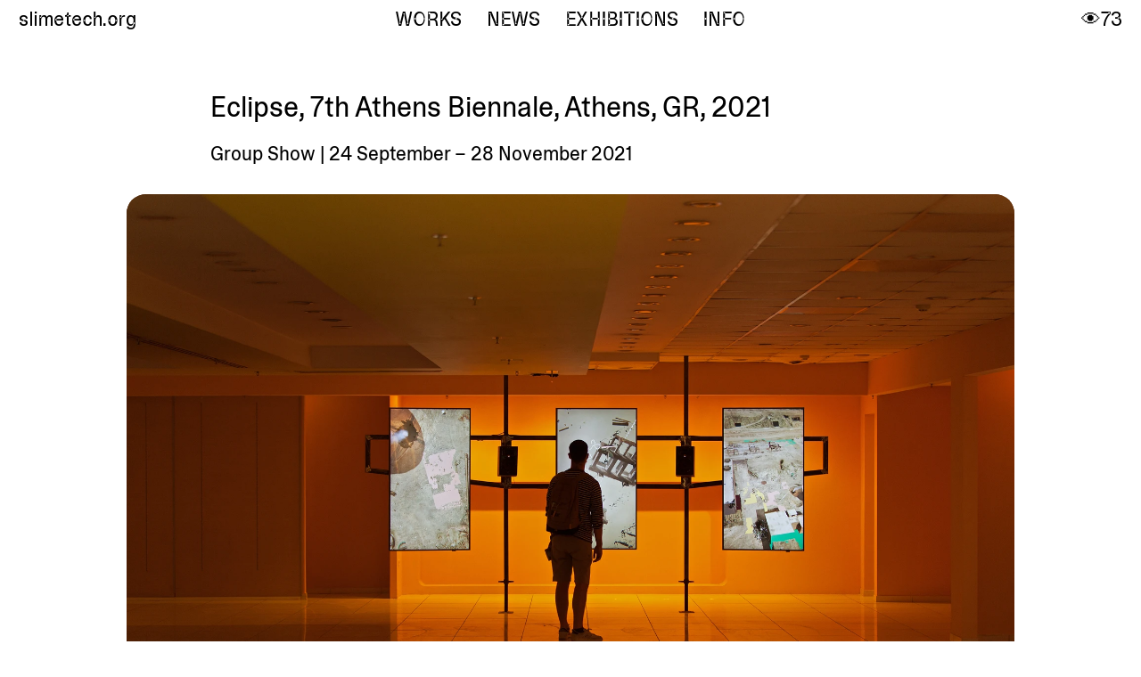

--- FILE ---
content_type: text/html; charset=UTF-8
request_url: https://slimetech.org/exhibitions/7th-athens-biennale-eclipse
body_size: 5722
content:
<!DOCTYPE html>
<html lang="">
<head>
  <meta charset="utf-8" />
  <meta name="viewport" content="width=device-width,initial-scale=1.0">
  <link rel="icon" href="/assets/favicon-src.png" sizes="any"><!-- 32×32 -->
  <title>Eclipse | slimetech.org - work by Theo Triantafyllidis</title>

    <meta name="description" content="The Athens Biennale announces its seventh edition, entitled ECLIPSE, co-curated by Omsk Social Club and Larry Ossei-Mensah under the artistic direction of Poka-Yio.">

<meta name="robots" content="all">

    <link rel="canonical" href="https://slimetech.org/exhibitions/7th-athens-biennale-eclipse">
<meta content="slimetech.org" property="og:site_name">
<meta content="https://slimetech.org/exhibitions/7th-athens-biennale-eclipse" property="og:url">
<meta content="website" property="og:type">
<meta content="Eclipse | slimetech.org - work by Theo Triantafyllidis" property="og:title">
<meta content="The Athens Biennale announces its seventh edition, entitled ECLIPSE, co-curated by Omsk Social Club and Larry Ossei-Mensah under the artistic direction of Poka-Yio." property="og:description">
<meta content="https://slimetech.org/media/pages/exhibitions/7th-athens-biennale-eclipse/3bbe47d33d-1657527162/triantafyllidis_photo-emilios-haralambous-1-_ed-1200x630-crop.jpg" property="og:image">
<meta content="1200" property="og:image:width">
<meta content="630" property="og:image:height">
<script type="application/ld+json">{"@context":"https://schema.org","@graph":[{"@type":"WebSite","@id":"https://slimetech.org/#website","url":"https://slimetech.org","name":"slimetech.org - work by Theo Triantafyllidis","description":"The space to experience artist's Theo Triantafyllidis work online in its intended format. An expanded archive featuring: 🎥 hours of video content, 🌴 works & exhibitions, 📰 looong interviews, 🔥 behind the scenes, 🎮 playable games, 🧪 experiments lab, 🥚 easter eggs"}]}</script>

  <link href="https://slimetech.org/dist/assets/index-Dpes7NmK.css" rel="stylesheet">
</head>
<body class="" style="background: white">
  <script src="https://slimetech.org/dist/assets/index-DafxTS1X.js" type="module"></script>    <header role="banner">
    <a class="main-logo" href="https://slimetech.org">slimetech.org</a>
    <nav>
      <a href="/works">Works</a>
      <a href="/news">News</a>
      <a href="/exhibitions">Exhibitions</a>
      <a href="/info">Info</a>
    </nav>
    <div class="presence" data-controller="presence" id="presence" data-turbo-permanent>👁️<span data-presence-target="count"></span></div>
  </header> 
   
<main class="main" role="main" >
  <article class="project-container ">
    <div class="exhibition-title standard">
      <h2>
        Eclipse,
                  7th Athens Biennale,
                          Athens, GR,
                                      2021                        </h2>
      <div >Group Show | 24 September – 28 November 2021</div>
    </div>
          <section class="column-grid " id="0f295ac8-e8d4-4311-9f9f-9497fb8d7c7c">
                  <div class="column" style="--span:12">
            <div class="blocks">
                              <div class="block project-block-type-image">
                  <figure  data-crop="false" data-ratio="auto">
      


        
       
            
    <div class="image-container  ">
                    <div class="image-container-after" style="padding-bottom: calc(0.66666666666667 * 100%);"></div>
                                <picture>
            <source
                srcset="https://slimetech.org/media/pages/exhibitions/7th-athens-biennale-eclipse/3bbe47d33d-1657527162/triantafyllidis_photo-emilios-haralambous-1-_ed-300x.webp 300w, https://slimetech.org/media/pages/exhibitions/7th-athens-biennale-eclipse/3bbe47d33d-1657527162/triantafyllidis_photo-emilios-haralambous-1-_ed-600x.webp 600w, https://slimetech.org/media/pages/exhibitions/7th-athens-biennale-eclipse/3bbe47d33d-1657527162/triantafyllidis_photo-emilios-haralambous-1-_ed-900x.webp 900w, https://slimetech.org/media/pages/exhibitions/7th-athens-biennale-eclipse/3bbe47d33d-1657527162/triantafyllidis_photo-emilios-haralambous-1-_ed-1200x.webp 1200w, https://slimetech.org/media/pages/exhibitions/7th-athens-biennale-eclipse/3bbe47d33d-1657527162/triantafyllidis_photo-emilios-haralambous-1-_ed-1800x.webp 1800w"
                type="image/webp"
            >
            <img
                src="https://slimetech.org/media/pages/exhibitions/7th-athens-biennale-eclipse/3bbe47d33d-1657527162/triantafyllidis_photo-emilios-haralambous-1-_ed-1x.jpg"
                srcset="https://slimetech.org/media/pages/exhibitions/7th-athens-biennale-eclipse/3bbe47d33d-1657527162/triantafyllidis_photo-emilios-haralambous-1-_ed-300x.jpg 300w, https://slimetech.org/media/pages/exhibitions/7th-athens-biennale-eclipse/3bbe47d33d-1657527162/triantafyllidis_photo-emilios-haralambous-1-_ed-600x.jpg 600w, https://slimetech.org/media/pages/exhibitions/7th-athens-biennale-eclipse/3bbe47d33d-1657527162/triantafyllidis_photo-emilios-haralambous-1-_ed-900x.jpg 900w, https://slimetech.org/media/pages/exhibitions/7th-athens-biennale-eclipse/3bbe47d33d-1657527162/triantafyllidis_photo-emilios-haralambous-1-_ed-1200x.jpg 1200w, https://slimetech.org/media/pages/exhibitions/7th-athens-biennale-eclipse/3bbe47d33d-1657527162/triantafyllidis_photo-emilios-haralambous-1-_ed-1800x.jpg 1800w"
                width="1800"
                height="1200"
                alt=""
                class="lazyload image-contain" 
                style="background: #4E1C03;"
            >
        </picture> 


    </div>
  
  </figure>
                </div>
                          </div>
          </div>
              </section>
          <section class="column-grid " id="93614c52-e8a7-495c-a3fa-7d62c81a0c79">
                  <div class="column" style="--span:12">
            <div class="blocks">
                              <div class="block project-block-type-text">
                  <p>The Athens Biennale announces its seventh edition, entitled ECLIPSE, co-curated by Omsk Social Club and Larry Ossei-Mensah under the artistic direction of Poka-Yio. ECLIPSE will take place from September 24 to November 28 (preview: September 23) in various locations in Athens. The exhibition will feature artists based in North and South America, the Caribbean, Africa, and Europe, many of whom will be exhibiting in Greece for the first time. The exhibition title highlights the obscured perspective of reality caused by the constant state of flux we are experiencing in our society now. ECLIPSE engages the social, political and spiritual changes of today’s global construct and in Athens itself, as a rising metropolis located at the intersection of Europe, Asia and Africa both physically and historically. An eclipse is a phenomenon of filtering and shrouding as well as a cosmic event. The experience of the eclipse functions as a catalyst for reprocessing an unresolved past that can inform an unspoken present and ultimately shape our future. Thus, Athens serves as the appropriate vantage point for contemplating the nuances of time and space. Furthermore, examining the questions is the west in decline or in a moment of significant transformation?</p><p>ECLIPSE seeks to assess the implications of identity, history, and cultural complexity.&nbsp; The 7th Athens Biennale offers an arena to interrogate many of the ideas, queries, concerns, and desires that are frequently not platformed within a Biennial format. In an effort to activate a dynamic cross-cultural discourse, ECLIPSE will highlight the works of artists from the African Diaspora in addition to other artistic voices that have historically been pushed to the periphery. This engagement will be articulated through the use of a “Black Lens” as one of the frameworks. This approach seeks to engage the varying perspectives and artistic practices percolating within the African diaspora. This dialogue will be situated alongside a complimentary framework of artistic interventions that use dynamic manifestations to compose unique practical narratives. Their aim is to strategically address the viewers imagination of potential parallel worlds and futures. Composing a set of spaces that platform ideas such as radical care, interspecies friendship and sonic viewing strategies, ECLIPSE presents a translocal chapter of contemporary thought on how to co-exist within a world <em>differently</em>.</p><p>Defying the prevalent politics of historical narratives, ECLIPSE proposes to challenge oppressive mechanisms and outdated idealism. By deploying various immersive techniques such as real game play, radical gossip, persuasive realities, “emotional hypnosis”, bodying, synthesis, and visualization, ECLIPSE activates narrative fabrication and orchestrates an experiential shift in art viewing opening an alternative future for contemplation.</p><p>Artistic Director<br>Poka-Yio</p><p>Curated by<br>Omsk Social Club<br>Larry Ossei-Mensah</p><p></p><p>Artists:</p><p>manuel arturo abreu, Zebedee Armstrong, as they lay w/ Abdu Ali + Markele Cullins*, Sanford Biggers, Billy Bultheel*, Judy Chicago, Contemporary And, Zuzanna Czebatul, Simon Denny, DETACH (Voltnoi &amp; Quetempo)*, Alexandros Douras, Christoph Draeger, Claude Eigan, Awol Erizku, Doreen Garner, Miles Greenberg, Happy New Tears*, HellFun (Josefin Arnell &amp; Max Göran)*, Jack Hogan &amp; Trakal*, Deborah Joyce Holman &amp; Yara Dulac Gisler*, Klára Hosnedlová*, Satch Hoyt, Hypercomf*, Yinka Ilori*, Astrit Ismaili*, Tomashi Jackson, Huntrezz Janos*, Olalekan Jeyifous*, Evi Kalogiropoulou, Samson Kambalu, Lito Kattou*, KAYA, Navine G. Khan-Dossos*, Nuri Koerfer, Ndayé Kouagou*, Aristeidis Lappas, Kris Lemsalu &amp; Kyp Malone*, Marissa Malik &amp; Yeshe Bahamon-Beesley*, Rodney McMillian, Steve McQueen, Ana Mendieta, Meleko Mokgosi, Moor Mother*, Petros Moris, Zanele Muholi, Nascent*, Kayode Ojo, Omsk Social Club*, Zohra Opoku, Vasilis Papageorgiou*, Nektarios Pappas*, Ebony G. Patterson, Primitive Art*, Yorgos Prinos, Kameelah Janan Rasheed, Andrew Roberts, Victoria Santa Cruz, Jacolby Satterwhite, Jonas Schoeneberg*, Erica Scourti, Paul Mpagi Sepuya, Jakob Kudsk Steensen, Juana Subercaseaux, Valinia Svoronou*, Taka Taka*, Ayesha Tan-Jones*, Filippos Telesto, The Critics Company, the Mycological Twist*, Hank Willis Thomas, Iris Touliatou*, Tourmaline, Suzanne Treister, Theo Triantafyllidis, Wu Tsang, Eugenia Vereli, Cajsa von Zeipel*, Julian Weber, YESSi PERSE*.<br><em>*An asterisk denotes a new production or premiere.</em></p>                </div>
                          </div>
          </div>
              </section>
          <section class="column-grid " id="89c21b9b-0721-4585-882d-58f81eee1f62">
                  <div class="column" style="--span:12">
            <div class="blocks">
                              <div class="block project-block-type-image">
                  <figure  data-crop="false" data-ratio="auto">
      


        
       
            
    <div class="image-container  ">
                    <div class="image-container-after" style="padding-bottom: calc(0.66659685863874 * 100%);"></div>
                                <picture>
            <source
                srcset="https://slimetech.org/media/pages/exhibitions/7th-athens-biennale-eclipse/04b3ab7827-1657189415/theo-triantafyllidis_ritual_2020-300x.webp 300w, https://slimetech.org/media/pages/exhibitions/7th-athens-biennale-eclipse/04b3ab7827-1657189415/theo-triantafyllidis_ritual_2020-600x.webp 600w, https://slimetech.org/media/pages/exhibitions/7th-athens-biennale-eclipse/04b3ab7827-1657189415/theo-triantafyllidis_ritual_2020-900x.webp 900w, https://slimetech.org/media/pages/exhibitions/7th-athens-biennale-eclipse/04b3ab7827-1657189415/theo-triantafyllidis_ritual_2020-1200x.webp 1200w, https://slimetech.org/media/pages/exhibitions/7th-athens-biennale-eclipse/04b3ab7827-1657189415/theo-triantafyllidis_ritual_2020-1800x.webp 1800w"
                type="image/webp"
            >
            <img
                src="https://slimetech.org/media/pages/exhibitions/7th-athens-biennale-eclipse/04b3ab7827-1657189415/theo-triantafyllidis_ritual_2020-1x.jpg"
                srcset="https://slimetech.org/media/pages/exhibitions/7th-athens-biennale-eclipse/04b3ab7827-1657189415/theo-triantafyllidis_ritual_2020-300x.jpg 300w, https://slimetech.org/media/pages/exhibitions/7th-athens-biennale-eclipse/04b3ab7827-1657189415/theo-triantafyllidis_ritual_2020-600x.jpg 600w, https://slimetech.org/media/pages/exhibitions/7th-athens-biennale-eclipse/04b3ab7827-1657189415/theo-triantafyllidis_ritual_2020-900x.jpg 900w, https://slimetech.org/media/pages/exhibitions/7th-athens-biennale-eclipse/04b3ab7827-1657189415/theo-triantafyllidis_ritual_2020-1200x.jpg 1200w, https://slimetech.org/media/pages/exhibitions/7th-athens-biennale-eclipse/04b3ab7827-1657189415/theo-triantafyllidis_ritual_2020-1800x.jpg 1800w"
                width="1800"
                height="1200"
                alt=""
                class="lazyload image-contain" 
                style="background: #913300;"
            >
        </picture> 


    </div>
  
  </figure>
                </div>
                          </div>
          </div>
              </section>
          <section class="column-grid " id="ac2f8628-6584-41e2-a2a3-41f5dbee58c7">
                  <div class="column" style="--span:12">
            <div class="blocks">
                              <div class="block project-block-type-image">
                  <figure  data-crop="false" data-ratio="auto">
      


        
       
            
    <div class="image-container  ">
                    <div class="image-container-after" style="padding-bottom: calc(0.66843445057276 * 100%);"></div>
                                <picture>
            <source
                srcset="https://slimetech.org/media/pages/exhibitions/7th-athens-biennale-eclipse/3796db1255-1657189344/theo-triantafyllidis_ritual_2020_1-300x.webp 300w, https://slimetech.org/media/pages/exhibitions/7th-athens-biennale-eclipse/3796db1255-1657189344/theo-triantafyllidis_ritual_2020_1-600x.webp 600w, https://slimetech.org/media/pages/exhibitions/7th-athens-biennale-eclipse/3796db1255-1657189344/theo-triantafyllidis_ritual_2020_1-900x.webp 900w, https://slimetech.org/media/pages/exhibitions/7th-athens-biennale-eclipse/3796db1255-1657189344/theo-triantafyllidis_ritual_2020_1-1200x.webp 1200w, https://slimetech.org/media/pages/exhibitions/7th-athens-biennale-eclipse/3796db1255-1657189344/theo-triantafyllidis_ritual_2020_1-1800x.webp 1800w"
                type="image/webp"
            >
            <img
                src="https://slimetech.org/media/pages/exhibitions/7th-athens-biennale-eclipse/3796db1255-1657189344/theo-triantafyllidis_ritual_2020_1-1x.jpg"
                srcset="https://slimetech.org/media/pages/exhibitions/7th-athens-biennale-eclipse/3796db1255-1657189344/theo-triantafyllidis_ritual_2020_1-300x.jpg 300w, https://slimetech.org/media/pages/exhibitions/7th-athens-biennale-eclipse/3796db1255-1657189344/theo-triantafyllidis_ritual_2020_1-600x.jpg 600w, https://slimetech.org/media/pages/exhibitions/7th-athens-biennale-eclipse/3796db1255-1657189344/theo-triantafyllidis_ritual_2020_1-900x.jpg 900w, https://slimetech.org/media/pages/exhibitions/7th-athens-biennale-eclipse/3796db1255-1657189344/theo-triantafyllidis_ritual_2020_1-1200x.jpg 1200w, https://slimetech.org/media/pages/exhibitions/7th-athens-biennale-eclipse/3796db1255-1657189344/theo-triantafyllidis_ritual_2020_1-1800x.jpg 1800w"
                width="1800"
                height="1203"
                alt=""
                class="lazyload image-contain" 
                style="background: #9C2D02;"
            >
        </picture> 


    </div>
  
  </figure>
                </div>
                          </div>
          </div>
              </section>
          <section class="column-grid " id="f06ca5c6-edc3-4e1c-b2cd-e24b9e704ef7">
                  <div class="column" style="--span:6">
            <div class="blocks">
                              <div class="block project-block-type-image">
                  <figure  data-crop="false" data-ratio="auto">
      


        
       
            
    <div class="image-container  ">
                    <div class="image-container-after" style="padding-bottom: calc(1.5 * 100%);"></div>
                                <picture>
            <source
                srcset="https://slimetech.org/media/pages/exhibitions/7th-athens-biennale-eclipse/7becee9272-1657527476/dsc00971_ed-300x.webp 300w, https://slimetech.org/media/pages/exhibitions/7th-athens-biennale-eclipse/7becee9272-1657527476/dsc00971_ed-600x.webp 600w, https://slimetech.org/media/pages/exhibitions/7th-athens-biennale-eclipse/7becee9272-1657527476/dsc00971_ed-900x.webp 900w, https://slimetech.org/media/pages/exhibitions/7th-athens-biennale-eclipse/7becee9272-1657527476/dsc00971_ed-1200x.webp 1200w, https://slimetech.org/media/pages/exhibitions/7th-athens-biennale-eclipse/7becee9272-1657527476/dsc00971_ed-1800x.webp 1800w"
                type="image/webp"
            >
            <img
                src="https://slimetech.org/media/pages/exhibitions/7th-athens-biennale-eclipse/7becee9272-1657527476/dsc00971_ed-1x.jpg"
                srcset="https://slimetech.org/media/pages/exhibitions/7th-athens-biennale-eclipse/7becee9272-1657527476/dsc00971_ed-300x.jpg 300w, https://slimetech.org/media/pages/exhibitions/7th-athens-biennale-eclipse/7becee9272-1657527476/dsc00971_ed-600x.jpg 600w, https://slimetech.org/media/pages/exhibitions/7th-athens-biennale-eclipse/7becee9272-1657527476/dsc00971_ed-900x.jpg 900w, https://slimetech.org/media/pages/exhibitions/7th-athens-biennale-eclipse/7becee9272-1657527476/dsc00971_ed-1200x.jpg 1200w, https://slimetech.org/media/pages/exhibitions/7th-athens-biennale-eclipse/7becee9272-1657527476/dsc00971_ed-1800x.jpg 1800w"
                width="1800"
                height="2700"
                alt=""
                class="lazyload image-contain" 
                style="background: #E17900;"
            >
        </picture> 


    </div>
  
  </figure>
                </div>
                          </div>
          </div>
                  <div class="column" style="--span:6">
            <div class="blocks">
                              <div class="block project-block-type-image">
                  <figure  data-crop="false" data-ratio="auto">
      


        
       
            
    <div class="image-container  ">
                    <div class="image-container-after" style="padding-bottom: calc(1.5 * 100%);"></div>
                                <picture>
            <source
                srcset="https://slimetech.org/media/pages/exhibitions/7th-athens-biennale-eclipse/2bc7480c89-1657527503/dsc00979_ed-300x.webp 300w, https://slimetech.org/media/pages/exhibitions/7th-athens-biennale-eclipse/2bc7480c89-1657527503/dsc00979_ed-600x.webp 600w, https://slimetech.org/media/pages/exhibitions/7th-athens-biennale-eclipse/2bc7480c89-1657527503/dsc00979_ed-900x.webp 900w, https://slimetech.org/media/pages/exhibitions/7th-athens-biennale-eclipse/2bc7480c89-1657527503/dsc00979_ed-1200x.webp 1200w, https://slimetech.org/media/pages/exhibitions/7th-athens-biennale-eclipse/2bc7480c89-1657527503/dsc00979_ed-1800x.webp 1800w"
                type="image/webp"
            >
            <img
                src="https://slimetech.org/media/pages/exhibitions/7th-athens-biennale-eclipse/2bc7480c89-1657527503/dsc00979_ed-1x.jpg"
                srcset="https://slimetech.org/media/pages/exhibitions/7th-athens-biennale-eclipse/2bc7480c89-1657527503/dsc00979_ed-300x.jpg 300w, https://slimetech.org/media/pages/exhibitions/7th-athens-biennale-eclipse/2bc7480c89-1657527503/dsc00979_ed-600x.jpg 600w, https://slimetech.org/media/pages/exhibitions/7th-athens-biennale-eclipse/2bc7480c89-1657527503/dsc00979_ed-900x.jpg 900w, https://slimetech.org/media/pages/exhibitions/7th-athens-biennale-eclipse/2bc7480c89-1657527503/dsc00979_ed-1200x.jpg 1200w, https://slimetech.org/media/pages/exhibitions/7th-athens-biennale-eclipse/2bc7480c89-1657527503/dsc00979_ed-1800x.jpg 1800w"
                width="1800"
                height="2700"
                alt=""
                class="lazyload image-contain" 
                style="background: #9E2F01;"
            >
        </picture> 


    </div>
  
  </figure>
                </div>
                          </div>
          </div>
              </section>
          <section class="column-grid " id="67fe0853-3bbb-4109-ab15-7e1e1a735a14">
                  <div class="column" style="--span:12">
            <div class="blocks">
                              <div class="block project-block-type-image">
                  <figure  data-crop="false" data-ratio="auto">
      


        
       
            
    <div class="image-container  ">
                    <div class="image-container-after" style="padding-bottom: calc(0.66666666666667 * 100%);"></div>
                                <picture>
            <source
                srcset="https://slimetech.org/media/pages/exhibitions/7th-athens-biennale-eclipse/b36d7a1473-1657527244/triantafyllidis_photo-nysos-vasilopoulos-9-_ed-300x.webp 300w, https://slimetech.org/media/pages/exhibitions/7th-athens-biennale-eclipse/b36d7a1473-1657527244/triantafyllidis_photo-nysos-vasilopoulos-9-_ed-600x.webp 600w, https://slimetech.org/media/pages/exhibitions/7th-athens-biennale-eclipse/b36d7a1473-1657527244/triantafyllidis_photo-nysos-vasilopoulos-9-_ed-900x.webp 900w, https://slimetech.org/media/pages/exhibitions/7th-athens-biennale-eclipse/b36d7a1473-1657527244/triantafyllidis_photo-nysos-vasilopoulos-9-_ed-1200x.webp 1200w, https://slimetech.org/media/pages/exhibitions/7th-athens-biennale-eclipse/b36d7a1473-1657527244/triantafyllidis_photo-nysos-vasilopoulos-9-_ed-1800x.webp 1800w"
                type="image/webp"
            >
            <img
                src="https://slimetech.org/media/pages/exhibitions/7th-athens-biennale-eclipse/b36d7a1473-1657527244/triantafyllidis_photo-nysos-vasilopoulos-9-_ed-1x.jpg"
                srcset="https://slimetech.org/media/pages/exhibitions/7th-athens-biennale-eclipse/b36d7a1473-1657527244/triantafyllidis_photo-nysos-vasilopoulos-9-_ed-300x.jpg 300w, https://slimetech.org/media/pages/exhibitions/7th-athens-biennale-eclipse/b36d7a1473-1657527244/triantafyllidis_photo-nysos-vasilopoulos-9-_ed-600x.jpg 600w, https://slimetech.org/media/pages/exhibitions/7th-athens-biennale-eclipse/b36d7a1473-1657527244/triantafyllidis_photo-nysos-vasilopoulos-9-_ed-900x.jpg 900w, https://slimetech.org/media/pages/exhibitions/7th-athens-biennale-eclipse/b36d7a1473-1657527244/triantafyllidis_photo-nysos-vasilopoulos-9-_ed-1200x.jpg 1200w, https://slimetech.org/media/pages/exhibitions/7th-athens-biennale-eclipse/b36d7a1473-1657527244/triantafyllidis_photo-nysos-vasilopoulos-9-_ed-1800x.jpg 1800w"
                width="1800"
                height="1200"
                alt=""
                class="lazyload image-contain" 
                style="background: #342415;"
            >
        </picture> 


    </div>
  
  </figure>
                </div>
                          </div>
          </div>
              </section>
          <section class="column-grid " id="c4656660-5ef3-415b-9b59-c61de5592a73">
                  <div class="column" style="--span:12">
            <div class="blocks">
                              <div class="block project-block-type-image">
                  <figure  data-crop="false" data-ratio="auto">
      


        
       
            
    <div class="image-container  ">
                    <div class="image-container-after" style="padding-bottom: calc(0.66666666666667 * 100%);"></div>
                                <picture>
            <source
                srcset="https://slimetech.org/media/pages/exhibitions/7th-athens-biennale-eclipse/7322e1d69f-1657527305/triantafyllidis_photo-nysos-vasilopoulos-10-_ed-300x.webp 300w, https://slimetech.org/media/pages/exhibitions/7th-athens-biennale-eclipse/7322e1d69f-1657527305/triantafyllidis_photo-nysos-vasilopoulos-10-_ed-600x.webp 600w, https://slimetech.org/media/pages/exhibitions/7th-athens-biennale-eclipse/7322e1d69f-1657527305/triantafyllidis_photo-nysos-vasilopoulos-10-_ed-900x.webp 900w, https://slimetech.org/media/pages/exhibitions/7th-athens-biennale-eclipse/7322e1d69f-1657527305/triantafyllidis_photo-nysos-vasilopoulos-10-_ed-1200x.webp 1200w, https://slimetech.org/media/pages/exhibitions/7th-athens-biennale-eclipse/7322e1d69f-1657527305/triantafyllidis_photo-nysos-vasilopoulos-10-_ed-1800x.webp 1800w"
                type="image/webp"
            >
            <img
                src="https://slimetech.org/media/pages/exhibitions/7th-athens-biennale-eclipse/7322e1d69f-1657527305/triantafyllidis_photo-nysos-vasilopoulos-10-_ed-1x.jpg"
                srcset="https://slimetech.org/media/pages/exhibitions/7th-athens-biennale-eclipse/7322e1d69f-1657527305/triantafyllidis_photo-nysos-vasilopoulos-10-_ed-300x.jpg 300w, https://slimetech.org/media/pages/exhibitions/7th-athens-biennale-eclipse/7322e1d69f-1657527305/triantafyllidis_photo-nysos-vasilopoulos-10-_ed-600x.jpg 600w, https://slimetech.org/media/pages/exhibitions/7th-athens-biennale-eclipse/7322e1d69f-1657527305/triantafyllidis_photo-nysos-vasilopoulos-10-_ed-900x.jpg 900w, https://slimetech.org/media/pages/exhibitions/7th-athens-biennale-eclipse/7322e1d69f-1657527305/triantafyllidis_photo-nysos-vasilopoulos-10-_ed-1200x.jpg 1200w, https://slimetech.org/media/pages/exhibitions/7th-athens-biennale-eclipse/7322e1d69f-1657527305/triantafyllidis_photo-nysos-vasilopoulos-10-_ed-1800x.jpg 1800w"
                width="1800"
                height="1200"
                alt=""
                class="lazyload image-contain" 
                style="background: #5C3D21;"
            >
        </picture> 


    </div>
  
  </figure>
                </div>
                          </div>
          </div>
              </section>
          <section class="column-grid " id="1e0e680d-886b-4bd1-98a2-9ff9485504e1">
                  <div class="column" style="--span:12">
            <div class="blocks">
                              <div class="block project-block-type-image">
                  <figure  data-crop="false" data-ratio="auto">
      


        
       
            
    <div class="image-container  ">
                    <div class="image-container-after" style="padding-bottom: calc(0.66666666666667 * 100%);"></div>
                                <picture>
            <source
                srcset="https://slimetech.org/media/pages/exhibitions/7th-athens-biennale-eclipse/a264f55c9d-1657527378/triantafyllidis_photo-nysos-vasilopoulos-15-_ed-300x.webp 300w, https://slimetech.org/media/pages/exhibitions/7th-athens-biennale-eclipse/a264f55c9d-1657527378/triantafyllidis_photo-nysos-vasilopoulos-15-_ed-600x.webp 600w, https://slimetech.org/media/pages/exhibitions/7th-athens-biennale-eclipse/a264f55c9d-1657527378/triantafyllidis_photo-nysos-vasilopoulos-15-_ed-900x.webp 900w, https://slimetech.org/media/pages/exhibitions/7th-athens-biennale-eclipse/a264f55c9d-1657527378/triantafyllidis_photo-nysos-vasilopoulos-15-_ed-1200x.webp 1200w, https://slimetech.org/media/pages/exhibitions/7th-athens-biennale-eclipse/a264f55c9d-1657527378/triantafyllidis_photo-nysos-vasilopoulos-15-_ed-1800x.webp 1800w"
                type="image/webp"
            >
            <img
                src="https://slimetech.org/media/pages/exhibitions/7th-athens-biennale-eclipse/a264f55c9d-1657527378/triantafyllidis_photo-nysos-vasilopoulos-15-_ed-1x.jpg"
                srcset="https://slimetech.org/media/pages/exhibitions/7th-athens-biennale-eclipse/a264f55c9d-1657527378/triantafyllidis_photo-nysos-vasilopoulos-15-_ed-300x.jpg 300w, https://slimetech.org/media/pages/exhibitions/7th-athens-biennale-eclipse/a264f55c9d-1657527378/triantafyllidis_photo-nysos-vasilopoulos-15-_ed-600x.jpg 600w, https://slimetech.org/media/pages/exhibitions/7th-athens-biennale-eclipse/a264f55c9d-1657527378/triantafyllidis_photo-nysos-vasilopoulos-15-_ed-900x.jpg 900w, https://slimetech.org/media/pages/exhibitions/7th-athens-biennale-eclipse/a264f55c9d-1657527378/triantafyllidis_photo-nysos-vasilopoulos-15-_ed-1200x.jpg 1200w, https://slimetech.org/media/pages/exhibitions/7th-athens-biennale-eclipse/a264f55c9d-1657527378/triantafyllidis_photo-nysos-vasilopoulos-15-_ed-1800x.jpg 1800w"
                width="1800"
                height="1200"
                alt=""
                class="lazyload image-contain" 
                style="background: #552C0E;"
            >
        </picture> 


    </div>
  
  </figure>
                </div>
                          </div>
          </div>
              </section>
          <section class="column-grid " id="0344dc22-a909-4d10-8e75-f2fee49ba91b">
                  <div class="column" style="--span:12">
            <div class="blocks">
                              <div class="block project-block-type-image">
                  <figure  data-crop="false" data-ratio="auto">
      


        
       
            
    <div class="image-container  ">
                    <div class="image-container-after" style="padding-bottom: calc(0.65037465940054 * 100%);"></div>
                                <picture>
            <source
                srcset="https://slimetech.org/media/pages/exhibitions/7th-athens-biennale-eclipse/199ece042f-1657527079/theo-triantafyllidis_photo-nysos-vasilopoulos-7-_ed-300x.webp 300w, https://slimetech.org/media/pages/exhibitions/7th-athens-biennale-eclipse/199ece042f-1657527079/theo-triantafyllidis_photo-nysos-vasilopoulos-7-_ed-600x.webp 600w, https://slimetech.org/media/pages/exhibitions/7th-athens-biennale-eclipse/199ece042f-1657527079/theo-triantafyllidis_photo-nysos-vasilopoulos-7-_ed-900x.webp 900w, https://slimetech.org/media/pages/exhibitions/7th-athens-biennale-eclipse/199ece042f-1657527079/theo-triantafyllidis_photo-nysos-vasilopoulos-7-_ed-1200x.webp 1200w, https://slimetech.org/media/pages/exhibitions/7th-athens-biennale-eclipse/199ece042f-1657527079/theo-triantafyllidis_photo-nysos-vasilopoulos-7-_ed-1800x.webp 1800w"
                type="image/webp"
            >
            <img
                src="https://slimetech.org/media/pages/exhibitions/7th-athens-biennale-eclipse/199ece042f-1657527079/theo-triantafyllidis_photo-nysos-vasilopoulos-7-_ed-1x.jpg"
                srcset="https://slimetech.org/media/pages/exhibitions/7th-athens-biennale-eclipse/199ece042f-1657527079/theo-triantafyllidis_photo-nysos-vasilopoulos-7-_ed-300x.jpg 300w, https://slimetech.org/media/pages/exhibitions/7th-athens-biennale-eclipse/199ece042f-1657527079/theo-triantafyllidis_photo-nysos-vasilopoulos-7-_ed-600x.jpg 600w, https://slimetech.org/media/pages/exhibitions/7th-athens-biennale-eclipse/199ece042f-1657527079/theo-triantafyllidis_photo-nysos-vasilopoulos-7-_ed-900x.jpg 900w, https://slimetech.org/media/pages/exhibitions/7th-athens-biennale-eclipse/199ece042f-1657527079/theo-triantafyllidis_photo-nysos-vasilopoulos-7-_ed-1200x.jpg 1200w, https://slimetech.org/media/pages/exhibitions/7th-athens-biennale-eclipse/199ece042f-1657527079/theo-triantafyllidis_photo-nysos-vasilopoulos-7-_ed-1800x.jpg 1800w"
                width="1800"
                height="1171"
                alt=""
                class="lazyload image-contain" 
                style="background: #BA6717;"
            >
        </picture> 


    </div>
  
  </figure>
                </div>
                          </div>
          </div>
              </section>
          <section class="column-grid " id="714fdf8e-eee1-4977-ae01-532e8b610585">
                  <div class="column" style="--span:6">
            <div class="blocks">
                              <div class="block project-block-type-image">
                  <figure  data-crop="false" data-ratio="auto">
      


        
       
            
    <div class="image-container  ">
                    <div class="image-container-after" style="padding-bottom: calc(1.5 * 100%);"></div>
                                <picture>
            <source
                srcset="https://slimetech.org/media/pages/exhibitions/7th-athens-biennale-eclipse/7cdc1e8cf1-1657189843/triantafyllidis_photo-nysos-vasilopoulos-19-300x.webp 300w, https://slimetech.org/media/pages/exhibitions/7th-athens-biennale-eclipse/7cdc1e8cf1-1657189843/triantafyllidis_photo-nysos-vasilopoulos-19-600x.webp 600w, https://slimetech.org/media/pages/exhibitions/7th-athens-biennale-eclipse/7cdc1e8cf1-1657189843/triantafyllidis_photo-nysos-vasilopoulos-19-900x.webp 900w, https://slimetech.org/media/pages/exhibitions/7th-athens-biennale-eclipse/7cdc1e8cf1-1657189843/triantafyllidis_photo-nysos-vasilopoulos-19-1200x.webp 1200w, https://slimetech.org/media/pages/exhibitions/7th-athens-biennale-eclipse/7cdc1e8cf1-1657189843/triantafyllidis_photo-nysos-vasilopoulos-19-1800x.webp 1800w"
                type="image/webp"
            >
            <img
                src="https://slimetech.org/media/pages/exhibitions/7th-athens-biennale-eclipse/7cdc1e8cf1-1657189843/triantafyllidis_photo-nysos-vasilopoulos-19-1x.jpg"
                srcset="https://slimetech.org/media/pages/exhibitions/7th-athens-biennale-eclipse/7cdc1e8cf1-1657189843/triantafyllidis_photo-nysos-vasilopoulos-19-300x.jpg 300w, https://slimetech.org/media/pages/exhibitions/7th-athens-biennale-eclipse/7cdc1e8cf1-1657189843/triantafyllidis_photo-nysos-vasilopoulos-19-600x.jpg 600w, https://slimetech.org/media/pages/exhibitions/7th-athens-biennale-eclipse/7cdc1e8cf1-1657189843/triantafyllidis_photo-nysos-vasilopoulos-19-900x.jpg 900w, https://slimetech.org/media/pages/exhibitions/7th-athens-biennale-eclipse/7cdc1e8cf1-1657189843/triantafyllidis_photo-nysos-vasilopoulos-19-1200x.jpg 1200w, https://slimetech.org/media/pages/exhibitions/7th-athens-biennale-eclipse/7cdc1e8cf1-1657189843/triantafyllidis_photo-nysos-vasilopoulos-19-1800x.jpg 1800w"
                width="1800"
                height="2700"
                alt=""
                class="lazyload image-contain" 
                style="background: #643313;"
            >
        </picture> 


    </div>
  
  </figure>
                </div>
                          </div>
          </div>
                  <div class="column" style="--span:6">
            <div class="blocks">
                              <div class="block project-block-type-image">
                  <figure  data-crop="false" data-ratio="auto">
      


        
       
            
    <div class="image-container  ">
                    <div class="image-container-after" style="padding-bottom: calc(1.5001273236567 * 100%);"></div>
                                <picture>
            <source
                srcset="https://slimetech.org/media/pages/exhibitions/7th-athens-biennale-eclipse/ff5c6d8966-1657189929/triantafyllidis_photo-nysos-vasilopoulos-20-300x.webp 300w, https://slimetech.org/media/pages/exhibitions/7th-athens-biennale-eclipse/ff5c6d8966-1657189929/triantafyllidis_photo-nysos-vasilopoulos-20-600x.webp 600w, https://slimetech.org/media/pages/exhibitions/7th-athens-biennale-eclipse/ff5c6d8966-1657189929/triantafyllidis_photo-nysos-vasilopoulos-20-900x.webp 900w, https://slimetech.org/media/pages/exhibitions/7th-athens-biennale-eclipse/ff5c6d8966-1657189929/triantafyllidis_photo-nysos-vasilopoulos-20-1200x.webp 1200w, https://slimetech.org/media/pages/exhibitions/7th-athens-biennale-eclipse/ff5c6d8966-1657189929/triantafyllidis_photo-nysos-vasilopoulos-20-1800x.webp 1800w"
                type="image/webp"
            >
            <img
                src="https://slimetech.org/media/pages/exhibitions/7th-athens-biennale-eclipse/ff5c6d8966-1657189929/triantafyllidis_photo-nysos-vasilopoulos-20-1x.jpg"
                srcset="https://slimetech.org/media/pages/exhibitions/7th-athens-biennale-eclipse/ff5c6d8966-1657189929/triantafyllidis_photo-nysos-vasilopoulos-20-300x.jpg 300w, https://slimetech.org/media/pages/exhibitions/7th-athens-biennale-eclipse/ff5c6d8966-1657189929/triantafyllidis_photo-nysos-vasilopoulos-20-600x.jpg 600w, https://slimetech.org/media/pages/exhibitions/7th-athens-biennale-eclipse/ff5c6d8966-1657189929/triantafyllidis_photo-nysos-vasilopoulos-20-900x.jpg 900w, https://slimetech.org/media/pages/exhibitions/7th-athens-biennale-eclipse/ff5c6d8966-1657189929/triantafyllidis_photo-nysos-vasilopoulos-20-1200x.jpg 1200w, https://slimetech.org/media/pages/exhibitions/7th-athens-biennale-eclipse/ff5c6d8966-1657189929/triantafyllidis_photo-nysos-vasilopoulos-20-1800x.jpg 1800w"
                width="1800"
                height="2700"
                alt=""
                class="lazyload image-contain" 
                style="background: #A05A29;"
            >
        </picture> 


    </div>
  
  </figure>
                </div>
                          </div>
          </div>
              </section>
          <section class="column-grid " id="6b1b8ecd-5b86-4f18-ae33-7d5160703ce5">
                  <div class="column" style="--span:12">
            <div class="blocks">
                              <div class="block project-block-type-image">
                  <figure  data-crop="false" data-ratio="auto">
      


        
       
            
    <div class="image-container  ">
                    <div class="image-container-after" style="padding-bottom: calc(0.64912280701754 * 100%);"></div>
                                <picture>
            <source
                srcset="https://slimetech.org/media/pages/exhibitions/7th-athens-biennale-eclipse/1dd1a46cd6-1657190160/triantafyllidis_photo-nysos-vasilopoulos-12-300x.webp 300w, https://slimetech.org/media/pages/exhibitions/7th-athens-biennale-eclipse/1dd1a46cd6-1657190160/triantafyllidis_photo-nysos-vasilopoulos-12-600x.webp 600w, https://slimetech.org/media/pages/exhibitions/7th-athens-biennale-eclipse/1dd1a46cd6-1657190160/triantafyllidis_photo-nysos-vasilopoulos-12-900x.webp 900w, https://slimetech.org/media/pages/exhibitions/7th-athens-biennale-eclipse/1dd1a46cd6-1657190160/triantafyllidis_photo-nysos-vasilopoulos-12-1200x.webp 1200w, https://slimetech.org/media/pages/exhibitions/7th-athens-biennale-eclipse/1dd1a46cd6-1657190160/triantafyllidis_photo-nysos-vasilopoulos-12-1800x.webp 1800w"
                type="image/webp"
            >
            <img
                src="https://slimetech.org/media/pages/exhibitions/7th-athens-biennale-eclipse/1dd1a46cd6-1657190160/triantafyllidis_photo-nysos-vasilopoulos-12-1x.jpg"
                srcset="https://slimetech.org/media/pages/exhibitions/7th-athens-biennale-eclipse/1dd1a46cd6-1657190160/triantafyllidis_photo-nysos-vasilopoulos-12-300x.jpg 300w, https://slimetech.org/media/pages/exhibitions/7th-athens-biennale-eclipse/1dd1a46cd6-1657190160/triantafyllidis_photo-nysos-vasilopoulos-12-600x.jpg 600w, https://slimetech.org/media/pages/exhibitions/7th-athens-biennale-eclipse/1dd1a46cd6-1657190160/triantafyllidis_photo-nysos-vasilopoulos-12-900x.jpg 900w, https://slimetech.org/media/pages/exhibitions/7th-athens-biennale-eclipse/1dd1a46cd6-1657190160/triantafyllidis_photo-nysos-vasilopoulos-12-1200x.jpg 1200w, https://slimetech.org/media/pages/exhibitions/7th-athens-biennale-eclipse/1dd1a46cd6-1657190160/triantafyllidis_photo-nysos-vasilopoulos-12-1800x.jpg 1800w"
                width="1800"
                height="1168"
                alt=""
                class="lazyload image-contain" 
                style="background: #E5BB45;"
            >
        </picture> 


    </div>
  
  </figure>
                </div>
                          </div>
          </div>
              </section>
          <section class="column-grid " id="0d6d2e69-1e57-47cc-ac8c-2e795c70a6c1">
                  <div class="column" style="--span:12">
            <div class="blocks">
                              <div class="block project-block-type-image">
                  <figure  data-crop="false" data-ratio="auto">
      


        
       
            
    <div class="image-container  ">
                    <div class="image-container-after" style="padding-bottom: calc(0.65304732720463 * 100%);"></div>
                                <picture>
            <source
                srcset="https://slimetech.org/media/pages/exhibitions/7th-athens-biennale-eclipse/df070d62e4-1657190370/triantafyllidis_photo-nysos-vasilopoulos-8-300x.webp 300w, https://slimetech.org/media/pages/exhibitions/7th-athens-biennale-eclipse/df070d62e4-1657190370/triantafyllidis_photo-nysos-vasilopoulos-8-600x.webp 600w, https://slimetech.org/media/pages/exhibitions/7th-athens-biennale-eclipse/df070d62e4-1657190370/triantafyllidis_photo-nysos-vasilopoulos-8-900x.webp 900w, https://slimetech.org/media/pages/exhibitions/7th-athens-biennale-eclipse/df070d62e4-1657190370/triantafyllidis_photo-nysos-vasilopoulos-8-1200x.webp 1200w, https://slimetech.org/media/pages/exhibitions/7th-athens-biennale-eclipse/df070d62e4-1657190370/triantafyllidis_photo-nysos-vasilopoulos-8-1800x.webp 1800w"
                type="image/webp"
            >
            <img
                src="https://slimetech.org/media/pages/exhibitions/7th-athens-biennale-eclipse/df070d62e4-1657190370/triantafyllidis_photo-nysos-vasilopoulos-8-1x.jpg"
                srcset="https://slimetech.org/media/pages/exhibitions/7th-athens-biennale-eclipse/df070d62e4-1657190370/triantafyllidis_photo-nysos-vasilopoulos-8-300x.jpg 300w, https://slimetech.org/media/pages/exhibitions/7th-athens-biennale-eclipse/df070d62e4-1657190370/triantafyllidis_photo-nysos-vasilopoulos-8-600x.jpg 600w, https://slimetech.org/media/pages/exhibitions/7th-athens-biennale-eclipse/df070d62e4-1657190370/triantafyllidis_photo-nysos-vasilopoulos-8-900x.jpg 900w, https://slimetech.org/media/pages/exhibitions/7th-athens-biennale-eclipse/df070d62e4-1657190370/triantafyllidis_photo-nysos-vasilopoulos-8-1200x.jpg 1200w, https://slimetech.org/media/pages/exhibitions/7th-athens-biennale-eclipse/df070d62e4-1657190370/triantafyllidis_photo-nysos-vasilopoulos-8-1800x.jpg 1800w"
                width="1800"
                height="1175"
                alt=""
                class="lazyload image-contain" 
                style="background: #B5702F;"
            >
        </picture> 


    </div>
  
  </figure>
                </div>
                          </div>
          </div>
              </section>
          <section class="column-grid " id="615fe9ac-51ef-4681-a261-1936d6321721">
                  <div class="column" style="--span:12">
            <div class="blocks">
                              <div class="block project-block-type-image">
                  <figure  data-crop="false" data-ratio="auto">
      


        
       
            
    <div class="image-container  ">
                    <div class="image-container-after" style="padding-bottom: calc(0.66655371060657 * 100%);"></div>
                                <picture>
            <source
                srcset="https://slimetech.org/media/pages/exhibitions/7th-athens-biennale-eclipse/e84e91c69b-1657190243/triantafyllidis_photo-nysos-vasilopoulos-5-300x.webp 300w, https://slimetech.org/media/pages/exhibitions/7th-athens-biennale-eclipse/e84e91c69b-1657190243/triantafyllidis_photo-nysos-vasilopoulos-5-600x.webp 600w, https://slimetech.org/media/pages/exhibitions/7th-athens-biennale-eclipse/e84e91c69b-1657190243/triantafyllidis_photo-nysos-vasilopoulos-5-900x.webp 900w, https://slimetech.org/media/pages/exhibitions/7th-athens-biennale-eclipse/e84e91c69b-1657190243/triantafyllidis_photo-nysos-vasilopoulos-5-1200x.webp 1200w, https://slimetech.org/media/pages/exhibitions/7th-athens-biennale-eclipse/e84e91c69b-1657190243/triantafyllidis_photo-nysos-vasilopoulos-5-1800x.webp 1800w"
                type="image/webp"
            >
            <img
                src="https://slimetech.org/media/pages/exhibitions/7th-athens-biennale-eclipse/e84e91c69b-1657190243/triantafyllidis_photo-nysos-vasilopoulos-5-1x.jpg"
                srcset="https://slimetech.org/media/pages/exhibitions/7th-athens-biennale-eclipse/e84e91c69b-1657190243/triantafyllidis_photo-nysos-vasilopoulos-5-300x.jpg 300w, https://slimetech.org/media/pages/exhibitions/7th-athens-biennale-eclipse/e84e91c69b-1657190243/triantafyllidis_photo-nysos-vasilopoulos-5-600x.jpg 600w, https://slimetech.org/media/pages/exhibitions/7th-athens-biennale-eclipse/e84e91c69b-1657190243/triantafyllidis_photo-nysos-vasilopoulos-5-900x.jpg 900w, https://slimetech.org/media/pages/exhibitions/7th-athens-biennale-eclipse/e84e91c69b-1657190243/triantafyllidis_photo-nysos-vasilopoulos-5-1200x.jpg 1200w, https://slimetech.org/media/pages/exhibitions/7th-athens-biennale-eclipse/e84e91c69b-1657190243/triantafyllidis_photo-nysos-vasilopoulos-5-1800x.jpg 1800w"
                width="1800"
                height="1200"
                alt=""
                class="lazyload image-contain" 
                style="background: #443018;"
            >
        </picture> 


    </div>
  
  </figure>
                </div>
                          </div>
          </div>
              </section>
      </article>
</main>

<footer style="color: black">
    <div>
        ©®±$¥ theotrian </br>
        Don't copy, copy little bit ~
    </div>
    </footer>
</body>

</html>

--- FILE ---
content_type: text/css
request_url: https://slimetech.org/dist/assets/index-Dpes7NmK.css
body_size: 2432
content:
.image-container{width:100%;position:relative}.image-container img{position:absolute;top:0;left:0;width:100%;height:100%}.image-contain{object-fit:contain}.image-cover{object-fit:cover}.image-container-after{content:"";display:block;height:0;width:100%}.image-full-height{height:100%}.image-full-height-absolute{position:absolute;height:100%;width:100%;top:0;left:0}:root{--blue: #006FFF;--links: #1439F4;--red: #FD261D;--green: #00BD00;--hcolor: #00BD00;--darkcolor: rgb(36, 36, 36)}@font-face{font-family:CameraPlain;src:url(/dist/assets/EduCameraPlain-Regular-DoxaUfuX.woff) format("woff2");font-weight:400;font-style:normal;font-display:swap}@font-face{font-family:CameraPlain;src:url(/dist/assets/EduCameraPlain-RegularItalic-D0xqAd-8.woff2) format("woff2");font-weight:400;font-style:italic;font-display:swap}@font-face{font-family:CameraPlainSpecial;src:url(/dist/assets/EduCamera-Regular-B4qXeBcP.woff2) format("woff2");font-weight:400;font-style:normal;font-display:swap}*{box-sizing:border-box}body{font-family:CameraPlain,-apple-system,Helvetica,Arial,sans-serif;text-rendering:optimizeLegibility}html,body{padding:0;margin:0;width:100%;font-size:1.7vw}@media only screen and (max-width: 850px){html,body{font-size:2.7vw}}@media only screen and (max-width: 500px){html,body{font-size:15px}}.lazyloaded{background-color:#0000}.lazyloading{background-color:#0003}.logo{position:fixed;padding:.65rem;width:5.2rem;height:5.2rem;display:block;z-index:50}.logo img{position:relative;width:100%;height:100%}.logo-lt{top:0;left:0}.logo-lb{bottom:0;left:0}.logo-rt{top:0;right:0}.logo-rb{bottom:0;right:0}.logo-color{display:none}.results .logo-color,.project .logo-color,.generalpage .logo-color{display:block}.column-grid{display:grid;grid-gap:.65rem;grid-template-columns:repeat(12,[col-start] 1fr);column-gap:.325rem}.colum-grid-full{padding:0}.column{grid-column:span var(--span)}@media only screen and (max-width: 850px){.column{grid-column:span 12}}.cover-text{font-size:2em;position:absolute;top:50%;left:50%;color:#fff;transform:translate(-50%,-50%);text-align:center}.cover-imeage{object-fit:cover;width:100%;height:100%}.blocks p{margin:0}.button{text-align:center;color:inherit;text-decoration:none;border:2px solid var(--blue);border-radius:20em;display:inline-block;padding:.325rem 1.3rem}.block img{width:100%;border-radius:.5rem}.block-type-video figure{overflow:hidden;padding-top:56.25%;position:relative}.block-type-video iframe{border:0;border-radius:.5rem;height:100%;left:0;position:absolute;top:0;width:100%}figcaption{font-size:.9rem;line-height:1.2em;margin-bottom:.8666666667rem;margin-top:.3rem}.block-image-scaledown img{object-fit:scale-down}.about-block a[href]{transition:.3s}.about-block a[href]:hover{color:transparent!important;text-shadow:0 0 .15em gray}header{padding:.325rem .65rem;font-family:CameraPlainSpecial,-apple-system,Helvetica,Arial,sans-serif;position:sticky;top:0;width:100%;background:#fff;border-bottom-left-radius:.6em;border-bottom-right-radius:.6em;z-index:1000;display:grid;justify-content:space-between;grid-template-columns:6.5em 1fr 6.5em}@media only screen and (max-width: 500px){header{font-size:1rem;grid-template-columns:auto auto;padding:.65rem .8666666667rem;justify-content:space-between}}@media only screen and (max-width: 420px){header{font-size:.9rem}}@media only screen and (max-width: 350px){header{font-size:.8rem}}.main-logo{margin:0 .325rem;box-sizing:border-box;text-decoration:none;color:inherit;font-family:CameraPlainSpecial,-apple-system,Helvetica,Arial,sans-serif}@media only screen and (max-width: 500px){.main-logo{margin:0}}@media only screen and (max-width: 420px){.main-logo{font-size:.9rem}}@media only screen and (max-width: 350px){.main-logo{font-size:.8rem}}.main-logo:hover{color:var(--hcolor)}nav{justify-self:center;text-transform:uppercase;text-align:center;display:grid;grid-template-columns:min-content min-content min-content min-content;gap:1.3rem}nav a{padding:0;color:inherit;text-decoration:none!important}nav a:hover{color:var(--hcolor)}@media only screen and (max-width: 420px){nav{gap:.65rem}}.presence{text-align:right;margin:0 .325rem}@media only screen and (max-width: 500px){.presence{display:none}}.subscribe-form{grid-column:4/span 6;background:var(--red);padding:1.3rem;height:6em;margin-top:5.2rem;margin-bottom:1.3rem}.grid-layout{display:grid;grid-template-columns:1fr 1fr 1fr 1fr;grid-gap:1.3rem;grid-auto-flow:dense}.grid-item{display:block}.grid-item:hover{opacity:.5;transition:.5s all}.span-2{grid-column-end:span 2;grid-row-end:span 2}.span-3{grid-column-end:span 3;grid-row-end:span 4}.project-container{padding:.325rem;width:80%;margin:auto}@media only screen and (max-width: 850px){.project-container{width:100%;margin-left:0;margin-right:0}}.project-container .blocks{margin:.325rem}.project-cover{margin-bottom:1.3rem;padding:1.3rem}.project-block-type-image img{border-radius:.5rem}.project-block-type-video figure{overflow:hidden;padding-top:56.25%;position:relative}.project-block-type-video iframe{border:0;border-radius:.5rem;height:100%;left:0;position:absolute;top:0;width:100%}.project-block-type-gallery ul{list-style-type:none;padding:0}.project-block-type-text{text-align:left;margin-bottom:2.6rem}.project-block-type-text p{margin-bottom:.5rem}.project-block-type-text a{color:inherit!important}.standard{width:80%;margin:auto;padding-top:1.3rem}@media only screen and (max-width: 850px){.standard{width:100%;margin-left:0;margin-right:0;padding-left:.8666666667rem;padding-right:.8666666667rem}}.projects-title{text-align:center;width:100%;font-family:CameraPlainSpecial,-apple-system,Helvetica,Arial,sans-serif}.projects-grid{margin-top:1.3rem}.projects-grid a{text-decoration:none;color:inherit}.projects-project{margin-bottom:1rem}@media only screen and (max-width: 500px){.projects-project{margin-bottom:.5rem}}.projects-project-title{margin-top:.5em}.projects-project-image img{border-radius:.5rem}footer{position:relative;width:100%;margin-top:3.9rem;padding:1.3rem;font-family:CameraPlainSpecial,-apple-system,Helvetica,Arial,sans-serif;font-size:1em}footer a{display:inline-block;text-decoration:none;transition:.3s all;color:#000}footer a:hover{color:transparent!important;text-shadow:0 0 .15em gray}@media only screen and (max-width: 850px){footer{margin-top:2.6rem;padding:.8666666667rem}}@media only screen and (max-width: 500px){footer{margin-top:1.3rem}}.footer-autors{position:absolute;right:1.3rem;bottom:1.3rem}@media only screen and (max-width: 850px){.footer-autors{right:.8666666667rem;bottom:.8666666667rem}}@media only screen and (max-width: 500px){.footer-autors{right:0;bottom:0;margin-top:1.3rem;position:relative}}.model{width:100%;position:fixed;top:0;left:0;z-index:1000;pointer-events:none;filter:drop-shadow(5px 5px .5em rgba(0,0,0,.5))}.frontpage-block{position:relative;padding:.65rem;line-height:1.1em;font-size:1.9em;word-wrap:break-word}.frontpage-block h1,.frontpage-block h2,.frontpage-block h3{margin-top:0;margin-bottom:.8em}.frontpage-block p{margin-top:0}.frontpage-block .block-type-text{margin:.2em 0}@media only screen and (max-width: 850px){.frontpage-block{font-size:1em}}.frontpage-block .block-type-text a,.frontpage-block .block-type-heading a{overflow:visible;color:inherit!important;text-decoration:none!important;display:block;position:relative;transition:.3s}.frontpage-block .block-type-text a:hover,.frontpage-block .block-type-heading a:hover{color:transparent!important;text-shadow:0 0 .15em gray}.frontpage-block .frontpage-block-poster{position:relative}.frontpage-block .frontpage-block-poster div{pointer-events:none;position:absolute;top:50%;left:50%;transform:translate(-50%,-50%);font-size:2em;line-height:1em;text-align:center}.frontpage-block .frontpage-block-poster a{color:#fff!important}.block img,.block iframe{border-radius:1rem!important}.news-column{overflow:hidden;grid-column:span 6;background:var(--darkcolor);color:#fff;padding:.6em;text-decoration:none;border-radius:.2rem}@media only screen and (max-width: 850px){.news-column{grid-column:span 12}}.news-column h2{margin:0 0 .2em;size:inherit;font-weight:inherit;line-height:1.1em}.news-column div{font-size:.9em;line-height:1.2em}.news-column:hover{opacity:.8;transition:.5s opacity}.news-grid{padding:.66em;width:80%;margin:auto}@media only screen and (max-width: 850px){.news-grid{width:100%;margin-left:0;margin-right:0}}.exhibition-title{margin-bottom:1.3rem}.exhibition-title h1{margin:0;margin-bottom:.325rem;font-size:1.3em}.exhibition-title h2{font-weight:400}.exhibition-title div{font-size:1em;line-height:1em}.exhibitions-grid{margin-top:1.3rem;justify-content:flex-start}.exhibitions-exhibition-year{display:inline-block}.exhibitions-exhibition-info p{margin:0}.exhibitions-exhibition{justify-self:flex-start;text-decoration:none;color:inherit;display:grid;align-items:stretch;justify-content:flex-start;grid-template-columns:3.25rem auto;gap:.325rem}@media only screen and (max-width: 850px){.exhibitions-exhibition{font-size:.9rem}}.exhibitions-exhibition:hover .exhibitions-exhibition-info,.exhibitions-exhibition:hover .exhibitions-exhibition-year{opacity:.5;transition:.3s opacity}.exhibitions-exhibition-type{margin:0 .4333333333rem}.labs-block-container{position:relative;padding:.65rem;line-height:1.5em;word-wrap:break-word}.labs-block-container h1,.labs-block-container h2,.labs-block-container h3{margin-top:0;margin-bottom:.8em}.labs-block-container p{margin-top:0}.labs-block-container .block-type-text{margin:.2em 0}@media only screen and (max-width: 850px){.labs-block-container{font-size:1em}}.labs-block{width:80%;margin:auto;padding:1.3rem 0}@media only screen and (max-width: 850px){.labs-block{width:100%;margin-left:0;margin-right:0;padding-left:.8666666667rem;padding-right:.8666666667rem}}.labs-block .block-type-image a{transition:.6s}.labs-block .block-type-image a:hover{filter:blur(.4rem)}.labs-block .block-type-text a,.labs-block .block-type-heading a{overflow:visible;color:inherit!important;text-decoration:none!important;display:block;position:relative;transition:.3s}.labs-block .block-type-text a:hover,.labs-block .block-type-heading a:hover{color:transparent!important;text-shadow:0 0 .15em gray}.labs-block .frontpage-block-poster{position:relative}.labs-block .frontpage-block-poster div{position:absolute;top:50%;left:50%;transform:translate(-50%,-50%);font-size:2em;line-height:1em;text-align:center}.labs-block .frontpage-block-poster a{color:#fff!important}.labs-block .frontpage-block-poster img{transition:.6s}.labs-block .frontpage-block-poster img:hover{filter:blur(.4rem)}body{padding:0;margin:0}::selection{background:#ff0;color:#000}main{padding:0;margin:0;min-height:calc(100vh - 15rem)}@media only screen and (max-width: 850px){main{min-height:0}}section{padding:0;margin:0}figure{padding:0;margin:0}.uppercase{text-transform:uppercase}h3{font-size:1.2em;line-height:1em}h2{font-size:1.45em;line-height:1em}h1{font-size:2em;line-height:1em;font-weight:400}@media only screen and (max-width: 850px){h3{font-size:1.35em;line-height:1em}h2{font-size:1.5em;line-height:1em}h1{font-size:2.2em;line-height:1em}}.error-container{position:absolute;top:50%;left:50%;width:100%;text-align:center;transform:translate(-50%,-50%)}a{color:var(--links)}


--- FILE ---
content_type: text/javascript
request_url: https://slimetech.org/dist/assets/index-DafxTS1X.js
body_size: 38795
content:
var Ys=Object.defineProperty;var Pt=r=>{throw TypeError(r)};var Gs=(r,e,t)=>e in r?Ys(r,e,{enumerable:!0,configurable:!0,writable:!0,value:t}):r[e]=t;var l=(r,e,t)=>Gs(r,typeof e!="symbol"?e+"":e,t),ct=(r,e,t)=>e.has(r)||Pt("Cannot "+t);var g=(r,e,t)=>(ct(r,e,"read from private field"),t?t.call(r):e.get(r)),L=(r,e,t)=>e.has(r)?Pt("Cannot add the same private member more than once"):e instanceof WeakSet?e.add(r):e.set(r,t),C=(r,e,t,s)=>(ct(r,e,"write to private field"),s?s.call(r,t):e.set(r,t),t),v=(r,e,t)=>(ct(r,e,"access private method"),t);class Qs{constructor(e,t,s){this.eventTarget=e,this.eventName=t,this.eventOptions=s,this.unorderedBindings=new Set}connect(){this.eventTarget.addEventListener(this.eventName,this,this.eventOptions)}disconnect(){this.eventTarget.removeEventListener(this.eventName,this,this.eventOptions)}bindingConnected(e){this.unorderedBindings.add(e)}bindingDisconnected(e){this.unorderedBindings.delete(e)}handleEvent(e){const t=Zs(e);for(const s of this.bindings){if(t.immediatePropagationStopped)break;s.handleEvent(t)}}hasBindings(){return this.unorderedBindings.size>0}get bindings(){return Array.from(this.unorderedBindings).sort((e,t)=>{const s=e.index,i=t.index;return s<i?-1:s>i?1:0})}}function Zs(r){if("immediatePropagationStopped"in r)return r;{const{stopImmediatePropagation:e}=r;return Object.assign(r,{immediatePropagationStopped:!1,stopImmediatePropagation(){this.immediatePropagationStopped=!0,e.call(this)}})}}class er{constructor(e){this.application=e,this.eventListenerMaps=new Map,this.started=!1}start(){this.started||(this.started=!0,this.eventListeners.forEach(e=>e.connect()))}stop(){this.started&&(this.started=!1,this.eventListeners.forEach(e=>e.disconnect()))}get eventListeners(){return Array.from(this.eventListenerMaps.values()).reduce((e,t)=>e.concat(Array.from(t.values())),[])}bindingConnected(e){this.fetchEventListenerForBinding(e).bindingConnected(e)}bindingDisconnected(e,t=!1){this.fetchEventListenerForBinding(e).bindingDisconnected(e),t&&this.clearEventListenersForBinding(e)}handleError(e,t,s={}){this.application.handleError(e,`Error ${t}`,s)}clearEventListenersForBinding(e){const t=this.fetchEventListenerForBinding(e);t.hasBindings()||(t.disconnect(),this.removeMappedEventListenerFor(e))}removeMappedEventListenerFor(e){const{eventTarget:t,eventName:s,eventOptions:i}=e,n=this.fetchEventListenerMapForEventTarget(t),a=this.cacheKey(s,i);n.delete(a),n.size==0&&this.eventListenerMaps.delete(t)}fetchEventListenerForBinding(e){const{eventTarget:t,eventName:s,eventOptions:i}=e;return this.fetchEventListener(t,s,i)}fetchEventListener(e,t,s){const i=this.fetchEventListenerMapForEventTarget(e),n=this.cacheKey(t,s);let a=i.get(n);return a||(a=this.createEventListener(e,t,s),i.set(n,a)),a}createEventListener(e,t,s){const i=new Qs(e,t,s);return this.started&&i.connect(),i}fetchEventListenerMapForEventTarget(e){let t=this.eventListenerMaps.get(e);return t||(t=new Map,this.eventListenerMaps.set(e,t)),t}cacheKey(e,t){const s=[e];return Object.keys(t).sort().forEach(i=>{s.push(`${t[i]?"":"!"}${i}`)}),s.join(":")}}const tr={stop({event:r,value:e}){return e&&r.stopPropagation(),!0},prevent({event:r,value:e}){return e&&r.preventDefault(),!0},self({event:r,value:e,element:t}){return e?t===r.target:!0}},sr=/^(?:(?:([^.]+?)\+)?(.+?)(?:\.(.+?))?(?:@(window|document))?->)?(.+?)(?:#([^:]+?))(?::(.+))?$/;function rr(r){const t=r.trim().match(sr)||[];let s=t[2],i=t[3];return i&&!["keydown","keyup","keypress"].includes(s)&&(s+=`.${i}`,i=""),{eventTarget:ir(t[4]),eventName:s,eventOptions:t[7]?nr(t[7]):{},identifier:t[5],methodName:t[6],keyFilter:t[1]||i}}function ir(r){if(r=="window")return window;if(r=="document")return document}function nr(r){return r.split(":").reduce((e,t)=>Object.assign(e,{[t.replace(/^!/,"")]:!/^!/.test(t)}),{})}function or(r){if(r==window)return"window";if(r==document)return"document"}function bt(r){return r.replace(/(?:[_-])([a-z0-9])/g,(e,t)=>t.toUpperCase())}function ht(r){return bt(r.replace(/--/g,"-").replace(/__/g,"_"))}function $e(r){return r.charAt(0).toUpperCase()+r.slice(1)}function Yt(r){return r.replace(/([A-Z])/g,(e,t)=>`-${t.toLowerCase()}`)}function ar(r){return r.match(/[^\s]+/g)||[]}function It(r){return r!=null}function ut(r,e){return Object.prototype.hasOwnProperty.call(r,e)}const Bt=["meta","ctrl","alt","shift"];class cr{constructor(e,t,s,i){this.element=e,this.index=t,this.eventTarget=s.eventTarget||e,this.eventName=s.eventName||lr(e)||_e("missing event name"),this.eventOptions=s.eventOptions||{},this.identifier=s.identifier||_e("missing identifier"),this.methodName=s.methodName||_e("missing method name"),this.keyFilter=s.keyFilter||"",this.schema=i}static forToken(e,t){return new this(e.element,e.index,rr(e.content),t)}toString(){const e=this.keyFilter?`.${this.keyFilter}`:"",t=this.eventTargetName?`@${this.eventTargetName}`:"";return`${this.eventName}${e}${t}->${this.identifier}#${this.methodName}`}shouldIgnoreKeyboardEvent(e){if(!this.keyFilter)return!1;const t=this.keyFilter.split("+");if(this.keyFilterDissatisfied(e,t))return!0;const s=t.filter(i=>!Bt.includes(i))[0];return s?(ut(this.keyMappings,s)||_e(`contains unknown key filter: ${this.keyFilter}`),this.keyMappings[s].toLowerCase()!==e.key.toLowerCase()):!1}shouldIgnoreMouseEvent(e){if(!this.keyFilter)return!1;const t=[this.keyFilter];return!!this.keyFilterDissatisfied(e,t)}get params(){const e={},t=new RegExp(`^data-${this.identifier}-(.+)-param$`,"i");for(const{name:s,value:i}of Array.from(this.element.attributes)){const n=s.match(t),a=n&&n[1];a&&(e[bt(a)]=hr(i))}return e}get eventTargetName(){return or(this.eventTarget)}get keyMappings(){return this.schema.keyMappings}keyFilterDissatisfied(e,t){const[s,i,n,a]=Bt.map(p=>t.includes(p));return e.metaKey!==s||e.ctrlKey!==i||e.altKey!==n||e.shiftKey!==a}}const Nt={a:()=>"click",button:()=>"click",form:()=>"submit",details:()=>"toggle",input:r=>r.getAttribute("type")=="submit"?"click":"input",select:()=>"change",textarea:()=>"input"};function lr(r){const e=r.tagName.toLowerCase();if(e in Nt)return Nt[e](r)}function _e(r){throw new Error(r)}function hr(r){try{return JSON.parse(r)}catch{return r}}class ur{constructor(e,t){this.context=e,this.action=t}get index(){return this.action.index}get eventTarget(){return this.action.eventTarget}get eventOptions(){return this.action.eventOptions}get identifier(){return this.context.identifier}handleEvent(e){const t=this.prepareActionEvent(e);this.willBeInvokedByEvent(e)&&this.applyEventModifiers(t)&&this.invokeWithEvent(t)}get eventName(){return this.action.eventName}get method(){const e=this.controller[this.methodName];if(typeof e=="function")return e;throw new Error(`Action "${this.action}" references undefined method "${this.methodName}"`)}applyEventModifiers(e){const{element:t}=this.action,{actionDescriptorFilters:s}=this.context.application,{controller:i}=this.context;let n=!0;for(const[a,p]of Object.entries(this.eventOptions))if(a in s){const T=s[a];n=n&&T({name:a,value:p,event:e,element:t,controller:i})}else continue;return n}prepareActionEvent(e){return Object.assign(e,{params:this.action.params})}invokeWithEvent(e){const{target:t,currentTarget:s}=e;try{this.method.call(this.controller,e),this.context.logDebugActivity(this.methodName,{event:e,target:t,currentTarget:s,action:this.methodName})}catch(i){const{identifier:n,controller:a,element:p,index:T}=this,I={identifier:n,controller:a,element:p,index:T,event:e};this.context.handleError(i,`invoking action "${this.action}"`,I)}}willBeInvokedByEvent(e){const t=e.target;return e instanceof KeyboardEvent&&this.action.shouldIgnoreKeyboardEvent(e)||e instanceof MouseEvent&&this.action.shouldIgnoreMouseEvent(e)?!1:this.element===t?!0:t instanceof Element&&this.element.contains(t)?this.scope.containsElement(t):this.scope.containsElement(this.action.element)}get controller(){return this.context.controller}get methodName(){return this.action.methodName}get element(){return this.scope.element}get scope(){return this.context.scope}}class Gt{constructor(e,t){this.mutationObserverInit={attributes:!0,childList:!0,subtree:!0},this.element=e,this.started=!1,this.delegate=t,this.elements=new Set,this.mutationObserver=new MutationObserver(s=>this.processMutations(s))}start(){this.started||(this.started=!0,this.mutationObserver.observe(this.element,this.mutationObserverInit),this.refresh())}pause(e){this.started&&(this.mutationObserver.disconnect(),this.started=!1),e(),this.started||(this.mutationObserver.observe(this.element,this.mutationObserverInit),this.started=!0)}stop(){this.started&&(this.mutationObserver.takeRecords(),this.mutationObserver.disconnect(),this.started=!1)}refresh(){if(this.started){const e=new Set(this.matchElementsInTree());for(const t of Array.from(this.elements))e.has(t)||this.removeElement(t);for(const t of Array.from(e))this.addElement(t)}}processMutations(e){if(this.started)for(const t of e)this.processMutation(t)}processMutation(e){e.type=="attributes"?this.processAttributeChange(e.target,e.attributeName):e.type=="childList"&&(this.processRemovedNodes(e.removedNodes),this.processAddedNodes(e.addedNodes))}processAttributeChange(e,t){this.elements.has(e)?this.delegate.elementAttributeChanged&&this.matchElement(e)?this.delegate.elementAttributeChanged(e,t):this.removeElement(e):this.matchElement(e)&&this.addElement(e)}processRemovedNodes(e){for(const t of Array.from(e)){const s=this.elementFromNode(t);s&&this.processTree(s,this.removeElement)}}processAddedNodes(e){for(const t of Array.from(e)){const s=this.elementFromNode(t);s&&this.elementIsActive(s)&&this.processTree(s,this.addElement)}}matchElement(e){return this.delegate.matchElement(e)}matchElementsInTree(e=this.element){return this.delegate.matchElementsInTree(e)}processTree(e,t){for(const s of this.matchElementsInTree(e))t.call(this,s)}elementFromNode(e){if(e.nodeType==Node.ELEMENT_NODE)return e}elementIsActive(e){return e.isConnected!=this.element.isConnected?!1:this.element.contains(e)}addElement(e){this.elements.has(e)||this.elementIsActive(e)&&(this.elements.add(e),this.delegate.elementMatched&&this.delegate.elementMatched(e))}removeElement(e){this.elements.has(e)&&(this.elements.delete(e),this.delegate.elementUnmatched&&this.delegate.elementUnmatched(e))}}class Qt{constructor(e,t,s){this.attributeName=t,this.delegate=s,this.elementObserver=new Gt(e,this)}get element(){return this.elementObserver.element}get selector(){return`[${this.attributeName}]`}start(){this.elementObserver.start()}pause(e){this.elementObserver.pause(e)}stop(){this.elementObserver.stop()}refresh(){this.elementObserver.refresh()}get started(){return this.elementObserver.started}matchElement(e){return e.hasAttribute(this.attributeName)}matchElementsInTree(e){const t=this.matchElement(e)?[e]:[],s=Array.from(e.querySelectorAll(this.selector));return t.concat(s)}elementMatched(e){this.delegate.elementMatchedAttribute&&this.delegate.elementMatchedAttribute(e,this.attributeName)}elementUnmatched(e){this.delegate.elementUnmatchedAttribute&&this.delegate.elementUnmatchedAttribute(e,this.attributeName)}elementAttributeChanged(e,t){this.delegate.elementAttributeValueChanged&&this.attributeName==t&&this.delegate.elementAttributeValueChanged(e,t)}}function dr(r,e,t){Zt(r,e).add(t)}function fr(r,e,t){Zt(r,e).delete(t),mr(r,e)}function Zt(r,e){let t=r.get(e);return t||(t=new Set,r.set(e,t)),t}function mr(r,e){const t=r.get(e);t!=null&&t.size==0&&r.delete(e)}class ie{constructor(){this.valuesByKey=new Map}get keys(){return Array.from(this.valuesByKey.keys())}get values(){return Array.from(this.valuesByKey.values()).reduce((t,s)=>t.concat(Array.from(s)),[])}get size(){return Array.from(this.valuesByKey.values()).reduce((t,s)=>t+s.size,0)}add(e,t){dr(this.valuesByKey,e,t)}delete(e,t){fr(this.valuesByKey,e,t)}has(e,t){const s=this.valuesByKey.get(e);return s!=null&&s.has(t)}hasKey(e){return this.valuesByKey.has(e)}hasValue(e){return Array.from(this.valuesByKey.values()).some(s=>s.has(e))}getValuesForKey(e){const t=this.valuesByKey.get(e);return t?Array.from(t):[]}getKeysForValue(e){return Array.from(this.valuesByKey).filter(([t,s])=>s.has(e)).map(([t,s])=>t)}}class pr{constructor(e,t,s,i){this._selector=t,this.details=i,this.elementObserver=new Gt(e,this),this.delegate=s,this.matchesByElement=new ie}get started(){return this.elementObserver.started}get selector(){return this._selector}set selector(e){this._selector=e,this.refresh()}start(){this.elementObserver.start()}pause(e){this.elementObserver.pause(e)}stop(){this.elementObserver.stop()}refresh(){this.elementObserver.refresh()}get element(){return this.elementObserver.element}matchElement(e){const{selector:t}=this;if(t){const s=e.matches(t);return this.delegate.selectorMatchElement?s&&this.delegate.selectorMatchElement(e,this.details):s}else return!1}matchElementsInTree(e){const{selector:t}=this;if(t){const s=this.matchElement(e)?[e]:[],i=Array.from(e.querySelectorAll(t)).filter(n=>this.matchElement(n));return s.concat(i)}else return[]}elementMatched(e){const{selector:t}=this;t&&this.selectorMatched(e,t)}elementUnmatched(e){const t=this.matchesByElement.getKeysForValue(e);for(const s of t)this.selectorUnmatched(e,s)}elementAttributeChanged(e,t){const{selector:s}=this;if(s){const i=this.matchElement(e),n=this.matchesByElement.has(s,e);i&&!n?this.selectorMatched(e,s):!i&&n&&this.selectorUnmatched(e,s)}}selectorMatched(e,t){this.delegate.selectorMatched(e,t,this.details),this.matchesByElement.add(t,e)}selectorUnmatched(e,t){this.delegate.selectorUnmatched(e,t,this.details),this.matchesByElement.delete(t,e)}}class gr{constructor(e,t){this.element=e,this.delegate=t,this.started=!1,this.stringMap=new Map,this.mutationObserver=new MutationObserver(s=>this.processMutations(s))}start(){this.started||(this.started=!0,this.mutationObserver.observe(this.element,{attributes:!0,attributeOldValue:!0}),this.refresh())}stop(){this.started&&(this.mutationObserver.takeRecords(),this.mutationObserver.disconnect(),this.started=!1)}refresh(){if(this.started)for(const e of this.knownAttributeNames)this.refreshAttribute(e,null)}processMutations(e){if(this.started)for(const t of e)this.processMutation(t)}processMutation(e){const t=e.attributeName;t&&this.refreshAttribute(t,e.oldValue)}refreshAttribute(e,t){const s=this.delegate.getStringMapKeyForAttribute(e);if(s!=null){this.stringMap.has(e)||this.stringMapKeyAdded(s,e);const i=this.element.getAttribute(e);if(this.stringMap.get(e)!=i&&this.stringMapValueChanged(i,s,t),i==null){const n=this.stringMap.get(e);this.stringMap.delete(e),n&&this.stringMapKeyRemoved(s,e,n)}else this.stringMap.set(e,i)}}stringMapKeyAdded(e,t){this.delegate.stringMapKeyAdded&&this.delegate.stringMapKeyAdded(e,t)}stringMapValueChanged(e,t,s){this.delegate.stringMapValueChanged&&this.delegate.stringMapValueChanged(e,t,s)}stringMapKeyRemoved(e,t,s){this.delegate.stringMapKeyRemoved&&this.delegate.stringMapKeyRemoved(e,t,s)}get knownAttributeNames(){return Array.from(new Set(this.currentAttributeNames.concat(this.recordedAttributeNames)))}get currentAttributeNames(){return Array.from(this.element.attributes).map(e=>e.name)}get recordedAttributeNames(){return Array.from(this.stringMap.keys())}}class es{constructor(e,t,s){this.attributeObserver=new Qt(e,t,this),this.delegate=s,this.tokensByElement=new ie}get started(){return this.attributeObserver.started}start(){this.attributeObserver.start()}pause(e){this.attributeObserver.pause(e)}stop(){this.attributeObserver.stop()}refresh(){this.attributeObserver.refresh()}get element(){return this.attributeObserver.element}get attributeName(){return this.attributeObserver.attributeName}elementMatchedAttribute(e){this.tokensMatched(this.readTokensForElement(e))}elementAttributeValueChanged(e){const[t,s]=this.refreshTokensForElement(e);this.tokensUnmatched(t),this.tokensMatched(s)}elementUnmatchedAttribute(e){this.tokensUnmatched(this.tokensByElement.getValuesForKey(e))}tokensMatched(e){e.forEach(t=>this.tokenMatched(t))}tokensUnmatched(e){e.forEach(t=>this.tokenUnmatched(t))}tokenMatched(e){this.delegate.tokenMatched(e),this.tokensByElement.add(e.element,e)}tokenUnmatched(e){this.delegate.tokenUnmatched(e),this.tokensByElement.delete(e.element,e)}refreshTokensForElement(e){const t=this.tokensByElement.getValuesForKey(e),s=this.readTokensForElement(e),i=vr(t,s).findIndex(([n,a])=>!yr(n,a));return i==-1?[[],[]]:[t.slice(i),s.slice(i)]}readTokensForElement(e){const t=this.attributeName,s=e.getAttribute(t)||"";return br(s,e,t)}}function br(r,e,t){return r.trim().split(/\s+/).filter(s=>s.length).map((s,i)=>({element:e,attributeName:t,content:s,index:i}))}function vr(r,e){const t=Math.max(r.length,e.length);return Array.from({length:t},(s,i)=>[r[i],e[i]])}function yr(r,e){return r&&e&&r.index==e.index&&r.content==e.content}class ts{constructor(e,t,s){this.tokenListObserver=new es(e,t,this),this.delegate=s,this.parseResultsByToken=new WeakMap,this.valuesByTokenByElement=new WeakMap}get started(){return this.tokenListObserver.started}start(){this.tokenListObserver.start()}stop(){this.tokenListObserver.stop()}refresh(){this.tokenListObserver.refresh()}get element(){return this.tokenListObserver.element}get attributeName(){return this.tokenListObserver.attributeName}tokenMatched(e){const{element:t}=e,{value:s}=this.fetchParseResultForToken(e);s&&(this.fetchValuesByTokenForElement(t).set(e,s),this.delegate.elementMatchedValue(t,s))}tokenUnmatched(e){const{element:t}=e,{value:s}=this.fetchParseResultForToken(e);s&&(this.fetchValuesByTokenForElement(t).delete(e),this.delegate.elementUnmatchedValue(t,s))}fetchParseResultForToken(e){let t=this.parseResultsByToken.get(e);return t||(t=this.parseToken(e),this.parseResultsByToken.set(e,t)),t}fetchValuesByTokenForElement(e){let t=this.valuesByTokenByElement.get(e);return t||(t=new Map,this.valuesByTokenByElement.set(e,t)),t}parseToken(e){try{return{value:this.delegate.parseValueForToken(e)}}catch(t){return{error:t}}}}class wr{constructor(e,t){this.context=e,this.delegate=t,this.bindingsByAction=new Map}start(){this.valueListObserver||(this.valueListObserver=new ts(this.element,this.actionAttribute,this),this.valueListObserver.start())}stop(){this.valueListObserver&&(this.valueListObserver.stop(),delete this.valueListObserver,this.disconnectAllActions())}get element(){return this.context.element}get identifier(){return this.context.identifier}get actionAttribute(){return this.schema.actionAttribute}get schema(){return this.context.schema}get bindings(){return Array.from(this.bindingsByAction.values())}connectAction(e){const t=new ur(this.context,e);this.bindingsByAction.set(e,t),this.delegate.bindingConnected(t)}disconnectAction(e){const t=this.bindingsByAction.get(e);t&&(this.bindingsByAction.delete(e),this.delegate.bindingDisconnected(t))}disconnectAllActions(){this.bindings.forEach(e=>this.delegate.bindingDisconnected(e,!0)),this.bindingsByAction.clear()}parseValueForToken(e){const t=cr.forToken(e,this.schema);if(t.identifier==this.identifier)return t}elementMatchedValue(e,t){this.connectAction(t)}elementUnmatchedValue(e,t){this.disconnectAction(t)}}class Er{constructor(e,t){this.context=e,this.receiver=t,this.stringMapObserver=new gr(this.element,this),this.valueDescriptorMap=this.controller.valueDescriptorMap}start(){this.stringMapObserver.start(),this.invokeChangedCallbacksForDefaultValues()}stop(){this.stringMapObserver.stop()}get element(){return this.context.element}get controller(){return this.context.controller}getStringMapKeyForAttribute(e){if(e in this.valueDescriptorMap)return this.valueDescriptorMap[e].name}stringMapKeyAdded(e,t){const s=this.valueDescriptorMap[t];this.hasValue(e)||this.invokeChangedCallback(e,s.writer(this.receiver[e]),s.writer(s.defaultValue))}stringMapValueChanged(e,t,s){const i=this.valueDescriptorNameMap[t];e!==null&&(s===null&&(s=i.writer(i.defaultValue)),this.invokeChangedCallback(t,e,s))}stringMapKeyRemoved(e,t,s){const i=this.valueDescriptorNameMap[e];this.hasValue(e)?this.invokeChangedCallback(e,i.writer(this.receiver[e]),s):this.invokeChangedCallback(e,i.writer(i.defaultValue),s)}invokeChangedCallbacksForDefaultValues(){for(const{key:e,name:t,defaultValue:s,writer:i}of this.valueDescriptors)s!=null&&!this.controller.data.has(e)&&this.invokeChangedCallback(t,i(s),void 0)}invokeChangedCallback(e,t,s){const i=`${e}Changed`,n=this.receiver[i];if(typeof n=="function"){const a=this.valueDescriptorNameMap[e];try{const p=a.reader(t);let T=s;s&&(T=a.reader(s)),n.call(this.receiver,p,T)}catch(p){throw p instanceof TypeError&&(p.message=`Stimulus Value "${this.context.identifier}.${a.name}" - ${p.message}`),p}}}get valueDescriptors(){const{valueDescriptorMap:e}=this;return Object.keys(e).map(t=>e[t])}get valueDescriptorNameMap(){const e={};return Object.keys(this.valueDescriptorMap).forEach(t=>{const s=this.valueDescriptorMap[t];e[s.name]=s}),e}hasValue(e){const t=this.valueDescriptorNameMap[e],s=`has${$e(t.name)}`;return this.receiver[s]}}class Sr{constructor(e,t){this.context=e,this.delegate=t,this.targetsByName=new ie}start(){this.tokenListObserver||(this.tokenListObserver=new es(this.element,this.attributeName,this),this.tokenListObserver.start())}stop(){this.tokenListObserver&&(this.disconnectAllTargets(),this.tokenListObserver.stop(),delete this.tokenListObserver)}tokenMatched({element:e,content:t}){this.scope.containsElement(e)&&this.connectTarget(e,t)}tokenUnmatched({element:e,content:t}){this.disconnectTarget(e,t)}connectTarget(e,t){var s;this.targetsByName.has(t,e)||(this.targetsByName.add(t,e),(s=this.tokenListObserver)===null||s===void 0||s.pause(()=>this.delegate.targetConnected(e,t)))}disconnectTarget(e,t){var s;this.targetsByName.has(t,e)&&(this.targetsByName.delete(t,e),(s=this.tokenListObserver)===null||s===void 0||s.pause(()=>this.delegate.targetDisconnected(e,t)))}disconnectAllTargets(){for(const e of this.targetsByName.keys)for(const t of this.targetsByName.getValuesForKey(e))this.disconnectTarget(t,e)}get attributeName(){return`data-${this.context.identifier}-target`}get element(){return this.context.element}get scope(){return this.context.scope}}function Ue(r,e){const t=ss(r);return Array.from(t.reduce((s,i)=>(Tr(i,e).forEach(n=>s.add(n)),s),new Set))}function Ar(r,e){return ss(r).reduce((s,i)=>(s.push(...Lr(i,e)),s),[])}function ss(r){const e=[];for(;r;)e.push(r),r=Object.getPrototypeOf(r);return e.reverse()}function Tr(r,e){const t=r[e];return Array.isArray(t)?t:[]}function Lr(r,e){const t=r[e];return t?Object.keys(t).map(s=>[s,t[s]]):[]}class Mr{constructor(e,t){this.started=!1,this.context=e,this.delegate=t,this.outletsByName=new ie,this.outletElementsByName=new ie,this.selectorObserverMap=new Map,this.attributeObserverMap=new Map}start(){this.started||(this.outletDefinitions.forEach(e=>{this.setupSelectorObserverForOutlet(e),this.setupAttributeObserverForOutlet(e)}),this.started=!0,this.dependentContexts.forEach(e=>e.refresh()))}refresh(){this.selectorObserverMap.forEach(e=>e.refresh()),this.attributeObserverMap.forEach(e=>e.refresh())}stop(){this.started&&(this.started=!1,this.disconnectAllOutlets(),this.stopSelectorObservers(),this.stopAttributeObservers())}stopSelectorObservers(){this.selectorObserverMap.size>0&&(this.selectorObserverMap.forEach(e=>e.stop()),this.selectorObserverMap.clear())}stopAttributeObservers(){this.attributeObserverMap.size>0&&(this.attributeObserverMap.forEach(e=>e.stop()),this.attributeObserverMap.clear())}selectorMatched(e,t,{outletName:s}){const i=this.getOutlet(e,s);i&&this.connectOutlet(i,e,s)}selectorUnmatched(e,t,{outletName:s}){const i=this.getOutletFromMap(e,s);i&&this.disconnectOutlet(i,e,s)}selectorMatchElement(e,{outletName:t}){const s=this.selector(t),i=this.hasOutlet(e,t),n=e.matches(`[${this.schema.controllerAttribute}~=${t}]`);return s?i&&n&&e.matches(s):!1}elementMatchedAttribute(e,t){const s=this.getOutletNameFromOutletAttributeName(t);s&&this.updateSelectorObserverForOutlet(s)}elementAttributeValueChanged(e,t){const s=this.getOutletNameFromOutletAttributeName(t);s&&this.updateSelectorObserverForOutlet(s)}elementUnmatchedAttribute(e,t){const s=this.getOutletNameFromOutletAttributeName(t);s&&this.updateSelectorObserverForOutlet(s)}connectOutlet(e,t,s){var i;this.outletElementsByName.has(s,t)||(this.outletsByName.add(s,e),this.outletElementsByName.add(s,t),(i=this.selectorObserverMap.get(s))===null||i===void 0||i.pause(()=>this.delegate.outletConnected(e,t,s)))}disconnectOutlet(e,t,s){var i;this.outletElementsByName.has(s,t)&&(this.outletsByName.delete(s,e),this.outletElementsByName.delete(s,t),(i=this.selectorObserverMap.get(s))===null||i===void 0||i.pause(()=>this.delegate.outletDisconnected(e,t,s)))}disconnectAllOutlets(){for(const e of this.outletElementsByName.keys)for(const t of this.outletElementsByName.getValuesForKey(e))for(const s of this.outletsByName.getValuesForKey(e))this.disconnectOutlet(s,t,e)}updateSelectorObserverForOutlet(e){const t=this.selectorObserverMap.get(e);t&&(t.selector=this.selector(e))}setupSelectorObserverForOutlet(e){const t=this.selector(e),s=new pr(document.body,t,this,{outletName:e});this.selectorObserverMap.set(e,s),s.start()}setupAttributeObserverForOutlet(e){const t=this.attributeNameForOutletName(e),s=new Qt(this.scope.element,t,this);this.attributeObserverMap.set(e,s),s.start()}selector(e){return this.scope.outlets.getSelectorForOutletName(e)}attributeNameForOutletName(e){return this.scope.schema.outletAttributeForScope(this.identifier,e)}getOutletNameFromOutletAttributeName(e){return this.outletDefinitions.find(t=>this.attributeNameForOutletName(t)===e)}get outletDependencies(){const e=new ie;return this.router.modules.forEach(t=>{const s=t.definition.controllerConstructor;Ue(s,"outlets").forEach(n=>e.add(n,t.identifier))}),e}get outletDefinitions(){return this.outletDependencies.getKeysForValue(this.identifier)}get dependentControllerIdentifiers(){return this.outletDependencies.getValuesForKey(this.identifier)}get dependentContexts(){const e=this.dependentControllerIdentifiers;return this.router.contexts.filter(t=>e.includes(t.identifier))}hasOutlet(e,t){return!!this.getOutlet(e,t)||!!this.getOutletFromMap(e,t)}getOutlet(e,t){return this.application.getControllerForElementAndIdentifier(e,t)}getOutletFromMap(e,t){return this.outletsByName.getValuesForKey(t).find(s=>s.element===e)}get scope(){return this.context.scope}get schema(){return this.context.schema}get identifier(){return this.context.identifier}get application(){return this.context.application}get router(){return this.application.router}}class Cr{constructor(e,t){this.logDebugActivity=(s,i={})=>{const{identifier:n,controller:a,element:p}=this;i=Object.assign({identifier:n,controller:a,element:p},i),this.application.logDebugActivity(this.identifier,s,i)},this.module=e,this.scope=t,this.controller=new e.controllerConstructor(this),this.bindingObserver=new wr(this,this.dispatcher),this.valueObserver=new Er(this,this.controller),this.targetObserver=new Sr(this,this),this.outletObserver=new Mr(this,this);try{this.controller.initialize(),this.logDebugActivity("initialize")}catch(s){this.handleError(s,"initializing controller")}}connect(){this.bindingObserver.start(),this.valueObserver.start(),this.targetObserver.start(),this.outletObserver.start();try{this.controller.connect(),this.logDebugActivity("connect")}catch(e){this.handleError(e,"connecting controller")}}refresh(){this.outletObserver.refresh()}disconnect(){try{this.controller.disconnect(),this.logDebugActivity("disconnect")}catch(e){this.handleError(e,"disconnecting controller")}this.outletObserver.stop(),this.targetObserver.stop(),this.valueObserver.stop(),this.bindingObserver.stop()}get application(){return this.module.application}get identifier(){return this.module.identifier}get schema(){return this.application.schema}get dispatcher(){return this.application.dispatcher}get element(){return this.scope.element}get parentElement(){return this.element.parentElement}handleError(e,t,s={}){const{identifier:i,controller:n,element:a}=this;s=Object.assign({identifier:i,controller:n,element:a},s),this.application.handleError(e,`Error ${t}`,s)}targetConnected(e,t){this.invokeControllerMethod(`${t}TargetConnected`,e)}targetDisconnected(e,t){this.invokeControllerMethod(`${t}TargetDisconnected`,e)}outletConnected(e,t,s){this.invokeControllerMethod(`${ht(s)}OutletConnected`,e,t)}outletDisconnected(e,t,s){this.invokeControllerMethod(`${ht(s)}OutletDisconnected`,e,t)}invokeControllerMethod(e,...t){const s=this.controller;typeof s[e]=="function"&&s[e](...t)}}function Or(r){return Rr(r,Fr(r))}function Rr(r,e){const t=Br(r),s=kr(r.prototype,e);return Object.defineProperties(t.prototype,s),t}function Fr(r){return Ue(r,"blessings").reduce((t,s)=>{const i=s(r);for(const n in i){const a=t[n]||{};t[n]=Object.assign(a,i[n])}return t},{})}function kr(r,e){return Ir(e).reduce((t,s)=>{const i=Pr(r,e,s);return i&&Object.assign(t,{[s]:i}),t},{})}function Pr(r,e,t){const s=Object.getOwnPropertyDescriptor(r,t);if(!(s&&"value"in s)){const n=Object.getOwnPropertyDescriptor(e,t).value;return s&&(n.get=s.get||n.get,n.set=s.set||n.set),n}}const Ir=typeof Object.getOwnPropertySymbols=="function"?r=>[...Object.getOwnPropertyNames(r),...Object.getOwnPropertySymbols(r)]:Object.getOwnPropertyNames,Br=(()=>{function r(t){function s(){return Reflect.construct(t,arguments,new.target)}return s.prototype=Object.create(t.prototype,{constructor:{value:s}}),Reflect.setPrototypeOf(s,t),s}function e(){const s=r(function(){this.a.call(this)});return s.prototype.a=function(){},new s}try{return e(),r}catch{return s=>class extends s{}}})();function Nr(r){return{identifier:r.identifier,controllerConstructor:Or(r.controllerConstructor)}}class Dr{constructor(e,t){this.application=e,this.definition=Nr(t),this.contextsByScope=new WeakMap,this.connectedContexts=new Set}get identifier(){return this.definition.identifier}get controllerConstructor(){return this.definition.controllerConstructor}get contexts(){return Array.from(this.connectedContexts)}connectContextForScope(e){const t=this.fetchContextForScope(e);this.connectedContexts.add(t),t.connect()}disconnectContextForScope(e){const t=this.contextsByScope.get(e);t&&(this.connectedContexts.delete(t),t.disconnect())}fetchContextForScope(e){let t=this.contextsByScope.get(e);return t||(t=new Cr(this,e),this.contextsByScope.set(e,t)),t}}class qr{constructor(e){this.scope=e}has(e){return this.data.has(this.getDataKey(e))}get(e){return this.getAll(e)[0]}getAll(e){const t=this.data.get(this.getDataKey(e))||"";return ar(t)}getAttributeName(e){return this.data.getAttributeNameForKey(this.getDataKey(e))}getDataKey(e){return`${e}-class`}get data(){return this.scope.data}}class Vr{constructor(e){this.scope=e}get element(){return this.scope.element}get identifier(){return this.scope.identifier}get(e){const t=this.getAttributeNameForKey(e);return this.element.getAttribute(t)}set(e,t){const s=this.getAttributeNameForKey(e);return this.element.setAttribute(s,t),this.get(e)}has(e){const t=this.getAttributeNameForKey(e);return this.element.hasAttribute(t)}delete(e){if(this.has(e)){const t=this.getAttributeNameForKey(e);return this.element.removeAttribute(t),!0}else return!1}getAttributeNameForKey(e){return`data-${this.identifier}-${Yt(e)}`}}class Hr{constructor(e){this.warnedKeysByObject=new WeakMap,this.logger=e}warn(e,t,s){let i=this.warnedKeysByObject.get(e);i||(i=new Set,this.warnedKeysByObject.set(e,i)),i.has(t)||(i.add(t),this.logger.warn(s,e))}}function dt(r,e){return`[${r}~="${e}"]`}class xr{constructor(e){this.scope=e}get element(){return this.scope.element}get identifier(){return this.scope.identifier}get schema(){return this.scope.schema}has(e){return this.find(e)!=null}find(...e){return e.reduce((t,s)=>t||this.findTarget(s)||this.findLegacyTarget(s),void 0)}findAll(...e){return e.reduce((t,s)=>[...t,...this.findAllTargets(s),...this.findAllLegacyTargets(s)],[])}findTarget(e){const t=this.getSelectorForTargetName(e);return this.scope.findElement(t)}findAllTargets(e){const t=this.getSelectorForTargetName(e);return this.scope.findAllElements(t)}getSelectorForTargetName(e){const t=this.schema.targetAttributeForScope(this.identifier);return dt(t,e)}findLegacyTarget(e){const t=this.getLegacySelectorForTargetName(e);return this.deprecate(this.scope.findElement(t),e)}findAllLegacyTargets(e){const t=this.getLegacySelectorForTargetName(e);return this.scope.findAllElements(t).map(s=>this.deprecate(s,e))}getLegacySelectorForTargetName(e){const t=`${this.identifier}.${e}`;return dt(this.schema.targetAttribute,t)}deprecate(e,t){if(e){const{identifier:s}=this,i=this.schema.targetAttribute,n=this.schema.targetAttributeForScope(s);this.guide.warn(e,`target:${t}`,`Please replace ${i}="${s}.${t}" with ${n}="${t}". The ${i} attribute is deprecated and will be removed in a future version of Stimulus.`)}return e}get guide(){return this.scope.guide}}class $r{constructor(e,t){this.scope=e,this.controllerElement=t}get element(){return this.scope.element}get identifier(){return this.scope.identifier}get schema(){return this.scope.schema}has(e){return this.find(e)!=null}find(...e){return e.reduce((t,s)=>t||this.findOutlet(s),void 0)}findAll(...e){return e.reduce((t,s)=>[...t,...this.findAllOutlets(s)],[])}getSelectorForOutletName(e){const t=this.schema.outletAttributeForScope(this.identifier,e);return this.controllerElement.getAttribute(t)}findOutlet(e){const t=this.getSelectorForOutletName(e);if(t)return this.findElement(t,e)}findAllOutlets(e){const t=this.getSelectorForOutletName(e);return t?this.findAllElements(t,e):[]}findElement(e,t){return this.scope.queryElements(e).filter(i=>this.matchesElement(i,e,t))[0]}findAllElements(e,t){return this.scope.queryElements(e).filter(i=>this.matchesElement(i,e,t))}matchesElement(e,t,s){const i=e.getAttribute(this.scope.schema.controllerAttribute)||"";return e.matches(t)&&i.split(" ").includes(s)}}class vt{constructor(e,t,s,i){this.targets=new xr(this),this.classes=new qr(this),this.data=new Vr(this),this.containsElement=n=>n.closest(this.controllerSelector)===this.element,this.schema=e,this.element=t,this.identifier=s,this.guide=new Hr(i),this.outlets=new $r(this.documentScope,t)}findElement(e){return this.element.matches(e)?this.element:this.queryElements(e).find(this.containsElement)}findAllElements(e){return[...this.element.matches(e)?[this.element]:[],...this.queryElements(e).filter(this.containsElement)]}queryElements(e){return Array.from(this.element.querySelectorAll(e))}get controllerSelector(){return dt(this.schema.controllerAttribute,this.identifier)}get isDocumentScope(){return this.element===document.documentElement}get documentScope(){return this.isDocumentScope?this:new vt(this.schema,document.documentElement,this.identifier,this.guide.logger)}}class Ur{constructor(e,t,s){this.element=e,this.schema=t,this.delegate=s,this.valueListObserver=new ts(this.element,this.controllerAttribute,this),this.scopesByIdentifierByElement=new WeakMap,this.scopeReferenceCounts=new WeakMap}start(){this.valueListObserver.start()}stop(){this.valueListObserver.stop()}get controllerAttribute(){return this.schema.controllerAttribute}parseValueForToken(e){const{element:t,content:s}=e;return this.parseValueForElementAndIdentifier(t,s)}parseValueForElementAndIdentifier(e,t){const s=this.fetchScopesByIdentifierForElement(e);let i=s.get(t);return i||(i=this.delegate.createScopeForElementAndIdentifier(e,t),s.set(t,i)),i}elementMatchedValue(e,t){const s=(this.scopeReferenceCounts.get(t)||0)+1;this.scopeReferenceCounts.set(t,s),s==1&&this.delegate.scopeConnected(t)}elementUnmatchedValue(e,t){const s=this.scopeReferenceCounts.get(t);s&&(this.scopeReferenceCounts.set(t,s-1),s==1&&this.delegate.scopeDisconnected(t))}fetchScopesByIdentifierForElement(e){let t=this.scopesByIdentifierByElement.get(e);return t||(t=new Map,this.scopesByIdentifierByElement.set(e,t)),t}}class Wr{constructor(e){this.application=e,this.scopeObserver=new Ur(this.element,this.schema,this),this.scopesByIdentifier=new ie,this.modulesByIdentifier=new Map}get element(){return this.application.element}get schema(){return this.application.schema}get logger(){return this.application.logger}get controllerAttribute(){return this.schema.controllerAttribute}get modules(){return Array.from(this.modulesByIdentifier.values())}get contexts(){return this.modules.reduce((e,t)=>e.concat(t.contexts),[])}start(){this.scopeObserver.start()}stop(){this.scopeObserver.stop()}loadDefinition(e){this.unloadIdentifier(e.identifier);const t=new Dr(this.application,e);this.connectModule(t);const s=e.controllerConstructor.afterLoad;s&&s.call(e.controllerConstructor,e.identifier,this.application)}unloadIdentifier(e){const t=this.modulesByIdentifier.get(e);t&&this.disconnectModule(t)}getContextForElementAndIdentifier(e,t){const s=this.modulesByIdentifier.get(t);if(s)return s.contexts.find(i=>i.element==e)}proposeToConnectScopeForElementAndIdentifier(e,t){const s=this.scopeObserver.parseValueForElementAndIdentifier(e,t);s?this.scopeObserver.elementMatchedValue(s.element,s):console.error(`Couldn't find or create scope for identifier: "${t}" and element:`,e)}handleError(e,t,s){this.application.handleError(e,t,s)}createScopeForElementAndIdentifier(e,t){return new vt(this.schema,e,t,this.logger)}scopeConnected(e){this.scopesByIdentifier.add(e.identifier,e);const t=this.modulesByIdentifier.get(e.identifier);t&&t.connectContextForScope(e)}scopeDisconnected(e){this.scopesByIdentifier.delete(e.identifier,e);const t=this.modulesByIdentifier.get(e.identifier);t&&t.disconnectContextForScope(e)}connectModule(e){this.modulesByIdentifier.set(e.identifier,e),this.scopesByIdentifier.getValuesForKey(e.identifier).forEach(s=>e.connectContextForScope(s))}disconnectModule(e){this.modulesByIdentifier.delete(e.identifier),this.scopesByIdentifier.getValuesForKey(e.identifier).forEach(s=>e.disconnectContextForScope(s))}}const jr={controllerAttribute:"data-controller",actionAttribute:"data-action",targetAttribute:"data-target",targetAttributeForScope:r=>`data-${r}-target`,outletAttributeForScope:(r,e)=>`data-${r}-${e}-outlet`,keyMappings:Object.assign(Object.assign({enter:"Enter",tab:"Tab",esc:"Escape",space:" ",up:"ArrowUp",down:"ArrowDown",left:"ArrowLeft",right:"ArrowRight",home:"Home",end:"End",page_up:"PageUp",page_down:"PageDown"},Dt("abcdefghijklmnopqrstuvwxyz".split("").map(r=>[r,r]))),Dt("0123456789".split("").map(r=>[r,r])))};function Dt(r){return r.reduce((e,[t,s])=>Object.assign(Object.assign({},e),{[t]:s}),{})}class _r{constructor(e=document.documentElement,t=jr){this.logger=console,this.debug=!1,this.logDebugActivity=(s,i,n={})=>{this.debug&&this.logFormattedMessage(s,i,n)},this.element=e,this.schema=t,this.dispatcher=new er(this),this.router=new Wr(this),this.actionDescriptorFilters=Object.assign({},tr)}static start(e,t){const s=new this(e,t);return s.start(),s}async start(){await Kr(),this.logDebugActivity("application","starting"),this.dispatcher.start(),this.router.start(),this.logDebugActivity("application","start")}stop(){this.logDebugActivity("application","stopping"),this.dispatcher.stop(),this.router.stop(),this.logDebugActivity("application","stop")}register(e,t){this.load({identifier:e,controllerConstructor:t})}registerActionOption(e,t){this.actionDescriptorFilters[e]=t}load(e,...t){(Array.isArray(e)?e:[e,...t]).forEach(i=>{i.controllerConstructor.shouldLoad&&this.router.loadDefinition(i)})}unload(e,...t){(Array.isArray(e)?e:[e,...t]).forEach(i=>this.router.unloadIdentifier(i))}get controllers(){return this.router.contexts.map(e=>e.controller)}getControllerForElementAndIdentifier(e,t){const s=this.router.getContextForElementAndIdentifier(e,t);return s?s.controller:null}handleError(e,t,s){var i;this.logger.error(`%s

%o

%o`,t,e,s),(i=window.onerror)===null||i===void 0||i.call(window,t,"",0,0,e)}logFormattedMessage(e,t,s={}){s=Object.assign({application:this},s),this.logger.groupCollapsed(`${e} #${t}`),this.logger.log("details:",Object.assign({},s)),this.logger.groupEnd()}}function Kr(){return new Promise(r=>{document.readyState=="loading"?document.addEventListener("DOMContentLoaded",()=>r()):r()})}function zr(r){return Ue(r,"classes").reduce((t,s)=>Object.assign(t,Jr(s)),{})}function Jr(r){return{[`${r}Class`]:{get(){const{classes:e}=this;if(e.has(r))return e.get(r);{const t=e.getAttributeName(r);throw new Error(`Missing attribute "${t}"`)}}},[`${r}Classes`]:{get(){return this.classes.getAll(r)}},[`has${$e(r)}Class`]:{get(){return this.classes.has(r)}}}}function Xr(r){return Ue(r,"outlets").reduce((t,s)=>Object.assign(t,Yr(s)),{})}function qt(r,e,t){return r.application.getControllerForElementAndIdentifier(e,t)}function Vt(r,e,t){let s=qt(r,e,t);if(s||(r.application.router.proposeToConnectScopeForElementAndIdentifier(e,t),s=qt(r,e,t),s))return s}function Yr(r){const e=ht(r);return{[`${e}Outlet`]:{get(){const t=this.outlets.find(r),s=this.outlets.getSelectorForOutletName(r);if(t){const i=Vt(this,t,r);if(i)return i;throw new Error(`The provided outlet element is missing an outlet controller "${r}" instance for host controller "${this.identifier}"`)}throw new Error(`Missing outlet element "${r}" for host controller "${this.identifier}". Stimulus couldn't find a matching outlet element using selector "${s}".`)}},[`${e}Outlets`]:{get(){const t=this.outlets.findAll(r);return t.length>0?t.map(s=>{const i=Vt(this,s,r);if(i)return i;console.warn(`The provided outlet element is missing an outlet controller "${r}" instance for host controller "${this.identifier}"`,s)}).filter(s=>s):[]}},[`${e}OutletElement`]:{get(){const t=this.outlets.find(r),s=this.outlets.getSelectorForOutletName(r);if(t)return t;throw new Error(`Missing outlet element "${r}" for host controller "${this.identifier}". Stimulus couldn't find a matching outlet element using selector "${s}".`)}},[`${e}OutletElements`]:{get(){return this.outlets.findAll(r)}},[`has${$e(e)}Outlet`]:{get(){return this.outlets.has(r)}}}}function Gr(r){return Ue(r,"targets").reduce((t,s)=>Object.assign(t,Qr(s)),{})}function Qr(r){return{[`${r}Target`]:{get(){const e=this.targets.find(r);if(e)return e;throw new Error(`Missing target element "${r}" for "${this.identifier}" controller`)}},[`${r}Targets`]:{get(){return this.targets.findAll(r)}},[`has${$e(r)}Target`]:{get(){return this.targets.has(r)}}}}function Zr(r){const e=Ar(r,"values"),t={valueDescriptorMap:{get(){return e.reduce((s,i)=>{const n=rs(i,this.identifier),a=this.data.getAttributeNameForKey(n.key);return Object.assign(s,{[a]:n})},{})}}};return e.reduce((s,i)=>Object.assign(s,ei(i)),t)}function ei(r,e){const t=rs(r,e),{key:s,name:i,reader:n,writer:a}=t;return{[i]:{get(){const p=this.data.get(s);return p!==null?n(p):t.defaultValue},set(p){p===void 0?this.data.delete(s):this.data.set(s,a(p))}},[`has${$e(i)}`]:{get(){return this.data.has(s)||t.hasCustomDefaultValue}}}}function rs([r,e],t){return ii({controller:t,token:r,typeDefinition:e})}function Qe(r){switch(r){case Array:return"array";case Boolean:return"boolean";case Number:return"number";case Object:return"object";case String:return"string"}}function Me(r){switch(typeof r){case"boolean":return"boolean";case"number":return"number";case"string":return"string"}if(Array.isArray(r))return"array";if(Object.prototype.toString.call(r)==="[object Object]")return"object"}function ti(r){const{controller:e,token:t,typeObject:s}=r,i=It(s.type),n=It(s.default),a=i&&n,p=i&&!n,T=!i&&n,I=Qe(s.type),q=Me(r.typeObject.default);if(p)return I;if(T)return q;if(I!==q){const J=e?`${e}.${t}`:t;throw new Error(`The specified default value for the Stimulus Value "${J}" must match the defined type "${I}". The provided default value of "${s.default}" is of type "${q}".`)}if(a)return I}function si(r){const{controller:e,token:t,typeDefinition:s}=r,n=ti({controller:e,token:t,typeObject:s}),a=Me(s),p=Qe(s),T=n||a||p;if(T)return T;const I=e?`${e}.${s}`:t;throw new Error(`Unknown value type "${I}" for "${t}" value`)}function ri(r){const e=Qe(r);if(e)return Ht[e];const t=ut(r,"default"),s=ut(r,"type"),i=r;if(t)return i.default;if(s){const{type:n}=i,a=Qe(n);if(a)return Ht[a]}return r}function ii(r){const{token:e,typeDefinition:t}=r,s=`${Yt(e)}-value`,i=si(r);return{type:i,key:s,name:bt(s),get defaultValue(){return ri(t)},get hasCustomDefaultValue(){return Me(t)!==void 0},reader:ni[i],writer:xt[i]||xt.default}}const Ht={get array(){return[]},boolean:!1,number:0,get object(){return{}},string:""},ni={array(r){const e=JSON.parse(r);if(!Array.isArray(e))throw new TypeError(`expected value of type "array" but instead got value "${r}" of type "${Me(e)}"`);return e},boolean(r){return!(r=="0"||String(r).toLowerCase()=="false")},number(r){return Number(r.replace(/_/g,""))},object(r){const e=JSON.parse(r);if(e===null||typeof e!="object"||Array.isArray(e))throw new TypeError(`expected value of type "object" but instead got value "${r}" of type "${Me(e)}"`);return e},string(r){return r}},xt={default:oi,array:$t,object:$t};function $t(r){return JSON.stringify(r)}function oi(r){return`${r}`}class We{constructor(e){this.context=e}static get shouldLoad(){return!0}static afterLoad(e,t){}get application(){return this.context.application}get scope(){return this.context.scope}get element(){return this.scope.element}get identifier(){return this.scope.identifier}get targets(){return this.scope.targets}get outlets(){return this.scope.outlets}get classes(){return this.scope.classes}get data(){return this.scope.data}initialize(){}connect(){}disconnect(){}dispatch(e,{target:t=this.element,detail:s={},prefix:i=this.identifier,bubbles:n=!0,cancelable:a=!0}={}){const p=i?`${i}:${e}`:e,T=new CustomEvent(p,{detail:s,bubbles:n,cancelable:a});return t.dispatchEvent(T),T}}We.blessings=[zr,Gr,Zr,Xr];We.targets=[];We.outlets=[];We.values={};const D=[];for(let r=0;r<256;++r)D.push((r+256).toString(16).slice(1));function ai(r,e=0){return(D[r[e+0]]+D[r[e+1]]+D[r[e+2]]+D[r[e+3]]+"-"+D[r[e+4]]+D[r[e+5]]+"-"+D[r[e+6]]+D[r[e+7]]+"-"+D[r[e+8]]+D[r[e+9]]+"-"+D[r[e+10]]+D[r[e+11]]+D[r[e+12]]+D[r[e+13]]+D[r[e+14]]+D[r[e+15]]).toLowerCase()}let lt;const ci=new Uint8Array(16);function li(){if(!lt){if(typeof crypto>"u"||!crypto.getRandomValues)throw new Error("crypto.getRandomValues() not supported. See https://github.com/uuidjs/uuid#getrandomvalues-not-supported");lt=crypto.getRandomValues.bind(crypto)}return lt(ci)}const hi=typeof crypto<"u"&&crypto.randomUUID&&crypto.randomUUID.bind(crypto),Ut={randomUUID:hi};function ui(r,e,t){var i;if(Ut.randomUUID&&!r)return Ut.randomUUID();r=r||{};const s=r.random??((i=r.rng)==null?void 0:i.call(r))??li();if(s.length<16)throw new Error("Random bytes length must be >= 16");return s[6]=s[6]&15|64,s[8]=s[8]&63|128,ai(s)}class is extends We{initialize(){this.id=ui()}connect(){this.load(),this.loader=setInterval(()=>{this.load()},5e3)}disconnect(){this.loader&&clearInterval(this.loader)}load(){fetch(`https://my-app-ho4zb.ondigitalocean.app/slimetech/?id=${this.id}`).then(e=>e.json()).then(e=>{e.visitors&&(this.countTarget.innerHTML=e.visitors)}).catch(e=>{console.log(e)})}}l(is,"targets",["count"]);/*!
Turbo 8.0.13
Copyright © 2025 37signals LLC
 */(function(r){if(typeof r.requestSubmit=="function")return;r.requestSubmit=function(s){s?(e(s,this),s.click()):(s=document.createElement("input"),s.type="submit",s.hidden=!0,this.appendChild(s),s.click(),this.removeChild(s))};function e(s,i){s instanceof HTMLElement||t(TypeError,"parameter 1 is not of type 'HTMLElement'"),s.type=="submit"||t(TypeError,"The specified element is not a submit button"),s.form==i||t(DOMException,"The specified element is not owned by this form element","NotFoundError")}function t(s,i,n){throw new s("Failed to execute 'requestSubmit' on 'HTMLFormElement': "+i+".",n)}})(HTMLFormElement.prototype);const ns=new WeakMap;function di(r){const e=r instanceof Element?r:r instanceof Node?r.parentElement:null,t=e?e.closest("input, button"):null;return(t==null?void 0:t.type)=="submit"?t:null}function fi(r){const e=di(r.target);e&&e.form&&ns.set(e.form,e)}(function(){if("submitter"in Event.prototype)return;let r=window.Event.prototype;if("SubmitEvent"in window){const e=window.SubmitEvent.prototype;if(/Apple Computer/.test(navigator.vendor)&&!("submitter"in e))r=e;else return}addEventListener("click",fi,!0),Object.defineProperty(r,"submitter",{get(){if(this.type=="submit"&&this.target instanceof HTMLFormElement)return ns.get(this.target)}})})();const de={eager:"eager",lazy:"lazy"},rt=class rt extends HTMLElement{constructor(){super();l(this,"loaded",Promise.resolve());this.delegate=new rt.delegateConstructor(this)}static get observedAttributes(){return["disabled","loading","src"]}connectedCallback(){this.delegate.connect()}disconnectedCallback(){this.delegate.disconnect()}reload(){return this.delegate.sourceURLReloaded()}attributeChangedCallback(t){t=="loading"?this.delegate.loadingStyleChanged():t=="src"?this.delegate.sourceURLChanged():t=="disabled"&&this.delegate.disabledChanged()}get src(){return this.getAttribute("src")}set src(t){t?this.setAttribute("src",t):this.removeAttribute("src")}get refresh(){return this.getAttribute("refresh")}set refresh(t){t?this.setAttribute("refresh",t):this.removeAttribute("refresh")}get shouldReloadWithMorph(){return this.src&&this.refresh==="morph"}get loading(){return mi(this.getAttribute("loading")||"")}set loading(t){t?this.setAttribute("loading",t):this.removeAttribute("loading")}get disabled(){return this.hasAttribute("disabled")}set disabled(t){t?this.setAttribute("disabled",""):this.removeAttribute("disabled")}get autoscroll(){return this.hasAttribute("autoscroll")}set autoscroll(t){t?this.setAttribute("autoscroll",""):this.removeAttribute("autoscroll")}get complete(){return!this.delegate.isLoading}get isActive(){return this.ownerDocument===document&&!this.isPreview}get isPreview(){var t,s;return(s=(t=this.ownerDocument)==null?void 0:t.documentElement)==null?void 0:s.hasAttribute("data-turbo-preview")}};l(rt,"delegateConstructor");let U=rt;function mi(r){switch(r.toLowerCase()){case"lazy":return de.lazy;default:return de.eager}}const pi={enabled:!0,progressBarDelay:500,unvisitableExtensions:new Set([".7z",".aac",".apk",".avi",".bmp",".bz2",".css",".csv",".deb",".dmg",".doc",".docx",".exe",".gif",".gz",".heic",".heif",".ico",".iso",".jpeg",".jpg",".js",".json",".m4a",".mkv",".mov",".mp3",".mp4",".mpeg",".mpg",".msi",".ogg",".ogv",".pdf",".pkg",".png",".ppt",".pptx",".rar",".rtf",".svg",".tar",".tif",".tiff",".txt",".wav",".webm",".webp",".wma",".wmv",".xls",".xlsx",".xml",".zip"])};function Ce(r){if(r.getAttribute("data-turbo-eval")=="false")return r;{const e=document.createElement("script"),t=us();return t&&(e.nonce=t),e.textContent=r.textContent,e.async=!1,gi(e,r),e}}function gi(r,e){for(const{name:t,value:s}of e.attributes)r.setAttribute(t,s)}function bi(r){const e=document.createElement("template");return e.innerHTML=r,e.content}function R(r,{target:e,cancelable:t,detail:s}={}){const i=new CustomEvent(r,{cancelable:t,bubbles:!0,composed:!0,detail:s});return e&&e.isConnected?e.dispatchEvent(i):document.documentElement.dispatchEvent(i),i}function Wt(r){r.preventDefault(),r.stopImmediatePropagation()}function Le(){return document.visibilityState==="hidden"?as():os()}function os(){return new Promise(r=>requestAnimationFrame(()=>r()))}function as(){return new Promise(r=>setTimeout(()=>r(),0))}function vi(){return Promise.resolve()}function cs(r=""){return new DOMParser().parseFromString(r,"text/html")}function ls(r,...e){const t=yi(r,e).replace(/^\n/,"").split(`
`),s=t[0].match(/^\s+/),i=s?s[0].length:0;return t.map(n=>n.slice(i)).join(`
`)}function yi(r,e){return r.reduce((t,s,i)=>{const n=e[i]==null?"":e[i];return t+s+n},"")}function Z(){return Array.from({length:36}).map((r,e)=>e==8||e==13||e==18||e==23?"-":e==14?"4":e==19?(Math.floor(Math.random()*4)+8).toString(16):Math.floor(Math.random()*15).toString(16)).join("")}function Ze(r,...e){for(const t of e.map(s=>s==null?void 0:s.getAttribute(r)))if(typeof t=="string")return t;return null}function wi(r,...e){return e.some(t=>t&&t.hasAttribute(r))}function et(...r){for(const e of r)e.localName=="turbo-frame"&&e.setAttribute("busy",""),e.setAttribute("aria-busy","true")}function tt(...r){for(const e of r)e.localName=="turbo-frame"&&e.removeAttribute("busy"),e.removeAttribute("aria-busy")}function Ei(r,e=2e3){return new Promise(t=>{const s=()=>{r.removeEventListener("error",s),r.removeEventListener("load",s),t()};r.addEventListener("load",s,{once:!0}),r.addEventListener("error",s,{once:!0}),setTimeout(t,e)})}function hs(r){switch(r){case"replace":return history.replaceState;case"advance":case"restore":return history.pushState}}function Si(r){return r=="advance"||r=="replace"||r=="restore"}function ne(...r){const e=Ze("data-turbo-action",...r);return Si(e)?e:null}function yt(r){return document.querySelector(`meta[name="${r}"]`)}function st(r){const e=yt(r);return e&&e.content}function us(){const r=yt("csp-nonce");if(r){const{nonce:e,content:t}=r;return e==""?t:e}}function Ai(r,e){let t=yt(r);return t||(t=document.createElement("meta"),t.setAttribute("name",r),document.head.appendChild(t)),t.setAttribute("content",e),t}function me(r,e){var t;if(r instanceof Element)return r.closest(e)||me(r.assignedSlot||((t=r.getRootNode())==null?void 0:t.host),e)}function wt(r){return!!r&&r.closest("[inert], :disabled, [hidden], details:not([open]), dialog:not([open])")==null&&typeof r.focus=="function"}function ds(r){return Array.from(r.querySelectorAll("[autofocus]")).find(wt)}async function Ti(r,e){const t=e();r(),await os();const s=e();return[t,s]}function fs(r){if(r==="_blank")return!1;if(r){for(const e of document.getElementsByName(r))if(e instanceof HTMLIFrameElement)return!1;return!0}else return!0}function ms(r){return me(r,"a[href]:not([target^=_]):not([download])")}function ps(r){return N(r.getAttribute("href")||"")}function Li(r,e){let t=null;return(...s)=>{const i=()=>r.apply(this,s);clearTimeout(t),t=setTimeout(i,e)}}const Mi={"aria-disabled":{beforeSubmit:r=>{r.setAttribute("aria-disabled","true"),r.addEventListener("click",Wt)},afterSubmit:r=>{r.removeAttribute("aria-disabled"),r.removeEventListener("click",Wt)}},disabled:{beforeSubmit:r=>r.disabled=!0,afterSubmit:r=>r.disabled=!1}};var Oe;class Ci{constructor(e){L(this,Oe,null);Object.assign(this,e)}get submitter(){return g(this,Oe)}set submitter(e){C(this,Oe,Mi[e]||e)}}Oe=new WeakMap;const Oi=new Ci({mode:"on",submitter:"disabled"}),B={drive:pi,forms:Oi};function N(r){return new URL(r.toString(),document.baseURI)}function oe(r){let e;if(r.hash)return r.hash.slice(1);if(e=r.href.match(/#(.*)$/))return e[1]}function Et(r,e){const t=(e==null?void 0:e.getAttribute("formaction"))||r.getAttribute("action")||r.action;return N(t)}function Ri(r){return(Ii(r).match(/\.[^.]*$/)||[])[0]||""}function Fi(r,e){const t=Bi(e);return r.href===N(t).href||r.href.startsWith(t)}function X(r,e){return Fi(r,e)&&!B.drive.unvisitableExtensions.has(Ri(r))}function ft(r){const e=oe(r);return e!=null?r.href.slice(0,-(e.length+1)):r.href}function Ke(r){return ft(r)}function ki(r,e){return N(r).href==N(e).href}function Pi(r){return r.pathname.split("/").slice(1)}function Ii(r){return Pi(r).slice(-1)[0]}function Bi(r){return Ni(r.origin+r.pathname)}function Ni(r){return r.endsWith("/")?r:r+"/"}class St{constructor(e){this.response=e}get succeeded(){return this.response.ok}get failed(){return!this.succeeded}get clientError(){return this.statusCode>=400&&this.statusCode<=499}get serverError(){return this.statusCode>=500&&this.statusCode<=599}get redirected(){return this.response.redirected}get location(){return N(this.response.url)}get isHTML(){return this.contentType&&this.contentType.match(/^(?:text\/([^\s;,]+\b)?html|application\/xhtml\+xml)\b/)}get statusCode(){return this.response.status}get contentType(){return this.header("Content-Type")}get responseText(){return this.response.clone().text()}get responseHTML(){return this.isHTML?this.response.clone().text():Promise.resolve(void 0)}header(e){return this.response.headers.get(e)}}class Di extends Set{constructor(e){super(),this.maxSize=e}add(e){if(this.size>=this.maxSize){const s=this.values().next().value;this.delete(s)}super.add(e)}}const gs=new Di(20),qi=window.fetch;function bs(r,e={}){const t=new Headers(e.headers||{}),s=Z();return gs.add(s),t.append("X-Turbo-Request-Id",s),qi(r,{...e,headers:t})}function At(r){switch(r.toLowerCase()){case"get":return V.get;case"post":return V.post;case"put":return V.put;case"patch":return V.patch;case"delete":return V.delete}}const V={get:"get",post:"post",put:"put",patch:"patch",delete:"delete"};function Vi(r){switch(r.toLowerCase()){case te.multipart:return te.multipart;case te.plain:return te.plain;default:return te.urlEncoded}}const te={urlEncoded:"application/x-www-form-urlencoded",multipart:"multipart/form-data",plain:"text/plain"};var Re,Ee,vs,ys;class je{constructor(e,t,s,i=new URLSearchParams,n=null,a=te.urlEncoded){L(this,Ee);l(this,"abortController",new AbortController);L(this,Re,e=>{});var I;const[p,T]=jt(N(s),t,i,a);this.delegate=e,this.url=p,this.target=n,this.fetchOptions={credentials:"same-origin",redirect:"follow",method:t.toUpperCase(),headers:{...this.defaultHeaders},body:T,signal:this.abortSignal,referrer:(I=this.delegate.referrer)==null?void 0:I.href},this.enctype=a}get method(){return this.fetchOptions.method}set method(e){const t=this.isSafe?this.url.searchParams:this.fetchOptions.body||new FormData,s=At(e)||V.get;this.url.search="";const[i,n]=jt(this.url,s,t,this.enctype);this.url=i,this.fetchOptions.body=n,this.fetchOptions.method=s.toUpperCase()}get headers(){return this.fetchOptions.headers}set headers(e){this.fetchOptions.headers=e}get body(){return this.isSafe?this.url.searchParams:this.fetchOptions.body}set body(e){this.fetchOptions.body=e}get location(){return this.url}get params(){return this.url.searchParams}get entries(){return this.body?Array.from(this.body.entries()):[]}cancel(){this.abortController.abort()}async perform(){const{fetchOptions:e}=this;this.delegate.prepareRequest(this);const t=await v(this,Ee,vs).call(this,e);try{this.delegate.requestStarted(this),t.detail.fetchRequest?this.response=t.detail.fetchRequest.response:this.response=bs(this.url.href,e);const s=await this.response;return await this.receive(s)}catch(s){if(s.name!=="AbortError")throw v(this,Ee,ys).call(this,s)&&this.delegate.requestErrored(this,s),s}finally{this.delegate.requestFinished(this)}}async receive(e){const t=new St(e);return R("turbo:before-fetch-response",{cancelable:!0,detail:{fetchResponse:t},target:this.target}).defaultPrevented?this.delegate.requestPreventedHandlingResponse(this,t):t.succeeded?this.delegate.requestSucceededWithResponse(this,t):this.delegate.requestFailedWithResponse(this,t),t}get defaultHeaders(){return{Accept:"text/html, application/xhtml+xml"}}get isSafe(){return Tt(this.method)}get abortSignal(){return this.abortController.signal}acceptResponseType(e){this.headers.Accept=[e,this.headers.Accept].join(", ")}}Re=new WeakMap,Ee=new WeakSet,vs=async function(e){const t=new Promise(i=>C(this,Re,i)),s=R("turbo:before-fetch-request",{cancelable:!0,detail:{fetchOptions:e,url:this.url,resume:g(this,Re)},target:this.target});return this.url=s.detail.url,s.defaultPrevented&&await t,s},ys=function(e){return!R("turbo:fetch-request-error",{target:this.target,cancelable:!0,detail:{request:this,error:e}}).defaultPrevented};function Tt(r){return At(r)==V.get}function jt(r,e,t,s){const i=Array.from(t).length>0?new URLSearchParams(ws(t)):r.searchParams;return Tt(e)?[Hi(r,i),null]:s==te.urlEncoded?[r,i]:[r,t]}function ws(r){const e=[];for(const[t,s]of r)s instanceof File||e.push([t,s]);return e}function Hi(r,e){const t=new URLSearchParams(ws(e));return r.search=t.toString(),r}class xi{constructor(e,t){l(this,"started",!1);l(this,"intersect",e=>{const t=e.slice(-1)[0];t!=null&&t.isIntersecting&&this.delegate.elementAppearedInViewport(this.element)});this.delegate=e,this.element=t,this.intersectionObserver=new IntersectionObserver(this.intersect)}start(){this.started||(this.started=!0,this.intersectionObserver.observe(this.element))}stop(){this.started&&(this.started=!1,this.intersectionObserver.unobserve(this.element))}}class ae{static wrap(e){return typeof e=="string"?new this(bi(e)):e}constructor(e){this.fragment=$i(e)}}l(ae,"contentType","text/vnd.turbo-stream.html");function $i(r){for(const e of r.querySelectorAll("turbo-stream")){const t=document.importNode(e,!0);for(const s of t.templateElement.content.querySelectorAll("script"))s.replaceWith(Ce(s));e.replaceWith(t)}return r}const Ui=100;var se,K;class Wi{constructor(){L(this,se,null);L(this,K,null)}get(e){if(g(this,K)&&g(this,K).url===e&&g(this,K).expire>Date.now())return g(this,K).request}setLater(e,t,s){this.clear(),C(this,se,setTimeout(()=>{t.perform(),this.set(e,t,s),C(this,se,null)},Ui))}set(e,t,s){C(this,K,{url:e,request:t,expire:new Date(new Date().getTime()+s)})}clear(){g(this,se)&&clearTimeout(g(this,se)),C(this,K,null)}}se=new WeakMap,K=new WeakMap;const ji=10*1e3,fe=new Wi,le={initialized:"initialized",requesting:"requesting",waiting:"waiting",receiving:"receiving",stopping:"stopping",stopped:"stopped"};class ot{constructor(e,t,s,i=!1){l(this,"state",le.initialized);const n=Yi(t,s),a=Xi(Ji(t,s),n),p=_i(t,s),T=Gi(t,s);this.delegate=e,this.formElement=t,this.submitter=s,this.fetchRequest=new je(this,n,a,p,t,T),this.mustRedirect=i}static confirmMethod(e){return Promise.resolve(confirm(e))}get method(){return this.fetchRequest.method}set method(e){this.fetchRequest.method=e}get action(){return this.fetchRequest.url.toString()}set action(e){this.fetchRequest.url=N(e)}get body(){return this.fetchRequest.body}get enctype(){return this.fetchRequest.enctype}get isSafe(){return this.fetchRequest.isSafe}get location(){return this.fetchRequest.url}async start(){const{initialized:e,requesting:t}=le,s=Ze("data-turbo-confirm",this.submitter,this.formElement);if(!(typeof s=="string"&&!await(typeof B.forms.confirm=="function"?B.forms.confirm:ot.confirmMethod)(s,this.formElement,this.submitter))&&this.state==e)return this.state=t,this.fetchRequest.perform()}stop(){const{stopping:e,stopped:t}=le;if(this.state!=e&&this.state!=t)return this.state=e,this.fetchRequest.cancel(),!0}prepareRequest(e){if(!e.isSafe){const t=Ki(st("csrf-param"))||st("csrf-token");t&&(e.headers["X-CSRF-Token"]=t)}this.requestAcceptsTurboStreamResponse(e)&&e.acceptResponseType(ae.contentType)}requestStarted(e){this.state=le.waiting,this.submitter&&B.forms.submitter.beforeSubmit(this.submitter),this.setSubmitsWith(),et(this.formElement),R("turbo:submit-start",{target:this.formElement,detail:{formSubmission:this}}),this.delegate.formSubmissionStarted(this)}requestPreventedHandlingResponse(e,t){fe.clear(),this.result={success:t.succeeded,fetchResponse:t}}requestSucceededWithResponse(e,t){if(t.clientError||t.serverError){this.delegate.formSubmissionFailedWithResponse(this,t);return}if(fe.clear(),this.requestMustRedirect(e)&&zi(t)){const s=new Error("Form responses must redirect to another location");this.delegate.formSubmissionErrored(this,s)}else this.state=le.receiving,this.result={success:!0,fetchResponse:t},this.delegate.formSubmissionSucceededWithResponse(this,t)}requestFailedWithResponse(e,t){this.result={success:!1,fetchResponse:t},this.delegate.formSubmissionFailedWithResponse(this,t)}requestErrored(e,t){this.result={success:!1,error:t},this.delegate.formSubmissionErrored(this,t)}requestFinished(e){this.state=le.stopped,this.submitter&&B.forms.submitter.afterSubmit(this.submitter),this.resetSubmitterText(),tt(this.formElement),R("turbo:submit-end",{target:this.formElement,detail:{formSubmission:this,...this.result}}),this.delegate.formSubmissionFinished(this)}setSubmitsWith(){if(!(!this.submitter||!this.submitsWith)){if(this.submitter.matches("button"))this.originalSubmitText=this.submitter.innerHTML,this.submitter.innerHTML=this.submitsWith;else if(this.submitter.matches("input")){const e=this.submitter;this.originalSubmitText=e.value,e.value=this.submitsWith}}}resetSubmitterText(){if(!(!this.submitter||!this.originalSubmitText)){if(this.submitter.matches("button"))this.submitter.innerHTML=this.originalSubmitText;else if(this.submitter.matches("input")){const e=this.submitter;e.value=this.originalSubmitText}}}requestMustRedirect(e){return!e.isSafe&&this.mustRedirect}requestAcceptsTurboStreamResponse(e){return!e.isSafe||wi("data-turbo-stream",this.submitter,this.formElement)}get submitsWith(){var e;return(e=this.submitter)==null?void 0:e.getAttribute("data-turbo-submits-with")}}function _i(r,e){const t=new FormData(r),s=e==null?void 0:e.getAttribute("name"),i=e==null?void 0:e.getAttribute("value");return s&&t.append(s,i||""),t}function Ki(r){if(r!=null){const t=(document.cookie?document.cookie.split("; "):[]).find(s=>s.startsWith(r));if(t){const s=t.split("=").slice(1).join("=");return s?decodeURIComponent(s):void 0}}}function zi(r){return r.statusCode==200&&!r.redirected}function Ji(r,e){const t=typeof r.action=="string"?r.action:null;return e!=null&&e.hasAttribute("formaction")?e.getAttribute("formaction")||"":r.getAttribute("action")||t||""}function Xi(r,e){const t=N(r);return Tt(e)&&(t.search=""),t}function Yi(r,e){const t=(e==null?void 0:e.getAttribute("formmethod"))||r.getAttribute("method")||"";return At(t.toLowerCase())||V.get}function Gi(r,e){return Vi((e==null?void 0:e.getAttribute("formenctype"))||r.enctype)}class at{constructor(e){this.element=e}get activeElement(){return this.element.ownerDocument.activeElement}get children(){return[...this.element.children]}hasAnchor(e){return this.getElementForAnchor(e)!=null}getElementForAnchor(e){return e?this.element.querySelector(`[id='${e}'], a[name='${e}']`):null}get isConnected(){return this.element.isConnected}get firstAutofocusableElement(){return ds(this.element)}get permanentElements(){return Ss(this.element)}getPermanentElementById(e){return Es(this.element,e)}getPermanentElementMapForSnapshot(e){const t={};for(const s of this.permanentElements){const{id:i}=s,n=e.getPermanentElementById(i);n&&(t[i]=[s,n])}return t}}function Es(r,e){return r.querySelector(`#${e}[data-turbo-permanent]`)}function Ss(r){return r.querySelectorAll("[id][data-turbo-permanent]")}class Lt{constructor(e,t){l(this,"started",!1);l(this,"submitCaptured",()=>{this.eventTarget.removeEventListener("submit",this.submitBubbled,!1),this.eventTarget.addEventListener("submit",this.submitBubbled,!1)});l(this,"submitBubbled",e=>{if(!e.defaultPrevented){const t=e.target instanceof HTMLFormElement?e.target:void 0,s=e.submitter||void 0;t&&Qi(t,s)&&Zi(t,s)&&this.delegate.willSubmitForm(t,s)&&(e.preventDefault(),e.stopImmediatePropagation(),this.delegate.formSubmitted(t,s))}});this.delegate=e,this.eventTarget=t}start(){this.started||(this.eventTarget.addEventListener("submit",this.submitCaptured,!0),this.started=!0)}stop(){this.started&&(this.eventTarget.removeEventListener("submit",this.submitCaptured,!0),this.started=!1)}}function Qi(r,e){return((e==null?void 0:e.getAttribute("formmethod"))||r.getAttribute("method"))!="dialog"}function Zi(r,e){const t=(e==null?void 0:e.getAttribute("formtarget"))||r.getAttribute("target");return fs(t)}var Fe,ke;class As{constructor(e,t){L(this,Fe,e=>{});L(this,ke,e=>{});this.delegate=e,this.element=t}scrollToAnchor(e){const t=this.snapshot.getElementForAnchor(e);t?(this.scrollToElement(t),this.focusElement(t)):this.scrollToPosition({x:0,y:0})}scrollToAnchorFromLocation(e){this.scrollToAnchor(oe(e))}scrollToElement(e){e.scrollIntoView()}focusElement(e){e instanceof HTMLElement&&(e.hasAttribute("tabindex")?e.focus():(e.setAttribute("tabindex","-1"),e.focus(),e.removeAttribute("tabindex")))}scrollToPosition({x:e,y:t}){this.scrollRoot.scrollTo(e,t)}scrollToTop(){this.scrollToPosition({x:0,y:0})}get scrollRoot(){return window}async render(e){const{isPreview:t,shouldRender:s,willRender:i,newSnapshot:n}=e,a=i;if(s)try{this.renderPromise=new Promise(q=>C(this,Fe,q)),this.renderer=e,await this.prepareToRenderSnapshot(e);const p=new Promise(q=>C(this,ke,q)),T={resume:g(this,ke),render:this.renderer.renderElement,renderMethod:this.renderer.renderMethod};this.delegate.allowsImmediateRender(n,T)||await p,await this.renderSnapshot(e),this.delegate.viewRenderedSnapshot(n,t,this.renderer.renderMethod),this.delegate.preloadOnLoadLinksForView(this.element),this.finishRenderingSnapshot(e)}finally{delete this.renderer,g(this,Fe).call(this,void 0),delete this.renderPromise}else a&&this.invalidate(e.reloadReason)}invalidate(e){this.delegate.viewInvalidated(e)}async prepareToRenderSnapshot(e){this.markAsPreview(e.isPreview),await e.prepareToRender()}markAsPreview(e){e?this.element.setAttribute("data-turbo-preview",""):this.element.removeAttribute("data-turbo-preview")}markVisitDirection(e){this.element.setAttribute("data-turbo-visit-direction",e)}unmarkVisitDirection(){this.element.removeAttribute("data-turbo-visit-direction")}async renderSnapshot(e){await e.render()}finishRenderingSnapshot(e){e.finishRendering()}}Fe=new WeakMap,ke=new WeakMap;class en extends As{missing(){this.element.innerHTML='<strong class="turbo-frame-error">Content missing</strong>'}get snapshot(){return new at(this.element)}}class Ts{constructor(e,t){l(this,"clickBubbled",e=>{this.clickEventIsSignificant(e)?this.clickEvent=e:delete this.clickEvent});l(this,"linkClicked",e=>{this.clickEvent&&this.clickEventIsSignificant(e)&&this.delegate.shouldInterceptLinkClick(e.target,e.detail.url,e.detail.originalEvent)&&(this.clickEvent.preventDefault(),e.preventDefault(),this.delegate.linkClickIntercepted(e.target,e.detail.url,e.detail.originalEvent)),delete this.clickEvent});l(this,"willVisit",e=>{delete this.clickEvent});this.delegate=e,this.element=t}start(){this.element.addEventListener("click",this.clickBubbled),document.addEventListener("turbo:click",this.linkClicked),document.addEventListener("turbo:before-visit",this.willVisit)}stop(){this.element.removeEventListener("click",this.clickBubbled),document.removeEventListener("turbo:click",this.linkClicked),document.removeEventListener("turbo:before-visit",this.willVisit)}clickEventIsSignificant(e){var i;const t=e.composed?(i=e.target)==null?void 0:i.parentElement:e.target,s=ms(t)||t;return s instanceof Element&&s.closest("turbo-frame, html")==this.element}}class Ls{constructor(e,t){l(this,"started",!1);l(this,"clickCaptured",()=>{this.eventTarget.removeEventListener("click",this.clickBubbled,!1),this.eventTarget.addEventListener("click",this.clickBubbled,!1)});l(this,"clickBubbled",e=>{if(e instanceof MouseEvent&&this.clickEventIsSignificant(e)){const t=e.composedPath&&e.composedPath()[0]||e.target,s=ms(t);if(s&&fs(s.target)){const i=ps(s);this.delegate.willFollowLinkToLocation(s,i,e)&&(e.preventDefault(),this.delegate.followedLinkToLocation(s,i))}}});this.delegate=e,this.eventTarget=t}start(){this.started||(this.eventTarget.addEventListener("click",this.clickCaptured,!0),this.started=!0)}stop(){this.started&&(this.eventTarget.removeEventListener("click",this.clickCaptured,!0),this.started=!1)}clickEventIsSignificant(e){return!(e.target&&e.target.isContentEditable||e.defaultPrevented||e.which>1||e.altKey||e.ctrlKey||e.metaKey||e.shiftKey)}}class Ms{constructor(e,t){this.delegate=e,this.linkInterceptor=new Ls(this,t)}start(){this.linkInterceptor.start()}stop(){this.linkInterceptor.stop()}canPrefetchRequestToLocation(e,t){return!1}prefetchAndCacheRequestToLocation(e,t){}willFollowLinkToLocation(e,t,s){return this.delegate.willSubmitFormLinkToLocation(e,t,s)&&(e.hasAttribute("data-turbo-method")||e.hasAttribute("data-turbo-stream"))}followedLinkToLocation(e,t){const s=document.createElement("form"),i="hidden";for(const[J,w]of t.searchParams)s.append(Object.assign(document.createElement("input"),{type:i,name:J,value:w}));const n=Object.assign(t,{search:""});s.setAttribute("data-turbo","true"),s.setAttribute("action",n.href),s.setAttribute("hidden","");const a=e.getAttribute("data-turbo-method");a&&s.setAttribute("method",a);const p=e.getAttribute("data-turbo-frame");p&&s.setAttribute("data-turbo-frame",p);const T=ne(e);T&&s.setAttribute("data-turbo-action",T);const I=e.getAttribute("data-turbo-confirm");I&&s.setAttribute("data-turbo-confirm",I),e.hasAttribute("data-turbo-stream")&&s.setAttribute("data-turbo-stream",""),this.delegate.submittedFormLinkToLocation(e,t,s),document.body.appendChild(s),s.addEventListener("turbo:submit-end",()=>s.remove(),{once:!0}),requestAnimationFrame(()=>s.requestSubmit())}}class Cs{static async preservingPermanentElements(e,t,s){const i=new this(e,t);i.enter(),await s(),i.leave()}constructor(e,t){this.delegate=e,this.permanentElementMap=t}enter(){for(const e in this.permanentElementMap){const[t,s]=this.permanentElementMap[e];this.delegate.enteringBardo(t,s),this.replaceNewPermanentElementWithPlaceholder(s)}}leave(){for(const e in this.permanentElementMap){const[t]=this.permanentElementMap[e];this.replaceCurrentPermanentElementWithClone(t),this.replacePlaceholderWithPermanentElement(t),this.delegate.leavingBardo(t)}}replaceNewPermanentElementWithPlaceholder(e){const t=tn(e);e.replaceWith(t)}replaceCurrentPermanentElementWithClone(e){const t=e.cloneNode(!0);e.replaceWith(t)}replacePlaceholderWithPermanentElement(e){const t=this.getPlaceholderById(e.id);t==null||t.replaceWith(e)}getPlaceholderById(e){return this.placeholders.find(t=>t.content==e)}get placeholders(){return[...document.querySelectorAll("meta[name=turbo-permanent-placeholder][content]")]}}function tn(r){const e=document.createElement("meta");return e.setAttribute("name","turbo-permanent-placeholder"),e.setAttribute("content",r.id),e}var z;class Mt{constructor(e,t,s,i=!0){L(this,z,null);this.currentSnapshot=e,this.newSnapshot=t,this.isPreview=s,this.willRender=i,this.renderElement=this.constructor.renderElement,this.promise=new Promise((n,a)=>this.resolvingFunctions={resolve:n,reject:a})}static renderElement(e,t){}get shouldRender(){return!0}get shouldAutofocus(){return!0}get reloadReason(){}prepareToRender(){}render(){}finishRendering(){this.resolvingFunctions&&(this.resolvingFunctions.resolve(),delete this.resolvingFunctions)}async preservingPermanentElements(e){await Cs.preservingPermanentElements(this,this.permanentElementMap,e)}focusFirstAutofocusableElement(){if(this.shouldAutofocus){const e=this.connectedSnapshot.firstAutofocusableElement;e&&e.focus()}}enteringBardo(e){g(this,z)||e.contains(this.currentSnapshot.activeElement)&&C(this,z,this.currentSnapshot.activeElement)}leavingBardo(e){e.contains(g(this,z))&&g(this,z)instanceof HTMLElement&&(g(this,z).focus(),C(this,z,null))}get connectedSnapshot(){return this.newSnapshot.isConnected?this.newSnapshot:this.currentSnapshot}get currentElement(){return this.currentSnapshot.element}get newElement(){return this.newSnapshot.element}get permanentElementMap(){return this.currentSnapshot.getPermanentElementMapForSnapshot(this.newSnapshot)}get renderMethod(){return"replace"}}z=new WeakMap;class Ct extends Mt{static renderElement(e,t){var a;const s=document.createRange();s.selectNodeContents(e),s.deleteContents();const i=t,n=(a=i.ownerDocument)==null?void 0:a.createRange();n&&(n.selectNodeContents(i),e.appendChild(n.extractContents()))}constructor(e,t,s,i,n,a=!0){super(t,s,i,n,a),this.delegate=e}get shouldRender(){return!0}async render(){await Le(),this.preservingPermanentElements(()=>{this.loadFrameElement()}),this.scrollFrameIntoView(),await Le(),this.focusFirstAutofocusableElement(),await Le(),this.activateScriptElements()}loadFrameElement(){this.delegate.willRenderFrame(this.currentElement,this.newElement),this.renderElement(this.currentElement,this.newElement)}scrollFrameIntoView(){if(this.currentElement.autoscroll||this.newElement.autoscroll){const e=this.currentElement.firstElementChild,t=sn(this.currentElement.getAttribute("data-autoscroll-block"),"end"),s=rn(this.currentElement.getAttribute("data-autoscroll-behavior"),"auto");if(e)return e.scrollIntoView({block:t,behavior:s}),!0}return!1}activateScriptElements(){for(const e of this.newScriptElements){const t=Ce(e);e.replaceWith(t)}}get newScriptElements(){return this.currentElement.querySelectorAll("script")}}function sn(r,e){return r=="end"||r=="start"||r=="center"||r=="nearest"?r:e}function rn(r,e){return r=="auto"||r=="smooth"?r:e}var nn=function(){const r=()=>{},e={morphStyle:"outerHTML",callbacks:{beforeNodeAdded:r,afterNodeAdded:r,beforeNodeMorphed:r,afterNodeMorphed:r,beforeNodeRemoved:r,afterNodeRemoved:r,beforeAttributeUpdated:r},head:{style:"merge",shouldPreserve:w=>w.getAttribute("im-preserve")==="true",shouldReAppend:w=>w.getAttribute("im-re-append")==="true",shouldRemove:r,afterHeadMorphed:r},restoreFocus:!0};function t(w,O,E={}){w=q(w);const M=J(O),S=I(w,M,E),b=i(S,()=>p(S,w,M,h=>h.morphStyle==="innerHTML"?(n(h,w,M),Array.from(w.childNodes)):s(h,w,M)));return S.pantry.remove(),b}function s(w,O,E){const M=J(O);let S=Array.from(M.childNodes);const b=S.indexOf(O),h=S.length-(b+1);return n(w,M,E,O,O.nextSibling),S=Array.from(M.childNodes),S.slice(b,S.length-h)}function i(w,O){var u;if(!w.config.restoreFocus)return O();let E=document.activeElement;if(!(E instanceof HTMLInputElement||E instanceof HTMLTextAreaElement))return O();const{id:M,selectionStart:S,selectionEnd:b}=E,h=O();return M&&M!==((u=document.activeElement)==null?void 0:u.id)&&(E=w.target.querySelector(`#${M}`),E==null||E.focus()),E&&!E.selectionEnd&&b&&E.setSelectionRange(S,b),h}const n=function(){function w(o,c,m,d=null,f=null){c instanceof HTMLTemplateElement&&m instanceof HTMLTemplateElement&&(c=c.content,m=m.content),d||(d=c.firstChild);for(const A of m.childNodes){if(d&&d!=f){const F=E(o,A,d,f);if(F){F!==d&&S(o,d,F),a(F,A,o),d=F.nextSibling;continue}}if(A instanceof Element&&o.persistentIds.has(A.id)){const F=b(c,A.id,d,o);a(F,A,o),d=F.nextSibling;continue}const k=O(c,A,d,o);k&&(d=k.nextSibling)}for(;d&&d!=f;){const A=d;d=d.nextSibling,M(o,A)}}function O(o,c,m,d){if(d.callbacks.beforeNodeAdded(c)===!1)return null;if(d.idMap.has(c)){const f=document.createElement(c.tagName);return o.insertBefore(f,m),a(f,c,d),d.callbacks.afterNodeAdded(f),f}else{const f=document.importNode(c,!0);return o.insertBefore(f,m),d.callbacks.afterNodeAdded(f),f}}const E=function(){function o(d,f,A,k){let F=null,ce=f.nextSibling,kt=0,x=A;for(;x&&x!=k;){if(m(x,f)){if(c(d,x,f))return x;F===null&&(d.idMap.has(x)||(F=x))}if(F===null&&ce&&m(x,ce)&&(kt++,ce=ce.nextSibling,kt>=2&&(F=void 0)),x.contains(document.activeElement))break;x=x.nextSibling}return F||null}function c(d,f,A){let k=d.idMap.get(f),F=d.idMap.get(A);if(!F||!k)return!1;for(const ce of k)if(F.has(ce))return!0;return!1}function m(d,f){const A=d,k=f;return A.nodeType===k.nodeType&&A.tagName===k.tagName&&(!A.id||A.id===k.id)}return o}();function M(o,c){var m;if(o.idMap.has(c))u(o.pantry,c,null);else{if(o.callbacks.beforeNodeRemoved(c)===!1)return;(m=c.parentNode)==null||m.removeChild(c),o.callbacks.afterNodeRemoved(c)}}function S(o,c,m){let d=c;for(;d&&d!==m;){let f=d;d=d.nextSibling,M(o,f)}return d}function b(o,c,m,d){const f=d.target.querySelector(`#${c}`)||d.pantry.querySelector(`#${c}`);return h(f,d),u(o,f,m),f}function h(o,c){const m=o.id;for(;o=o.parentNode;){let d=c.idMap.get(o);d&&(d.delete(m),d.size||c.idMap.delete(o))}}function u(o,c,m){if(o.moveBefore)try{o.moveBefore(c,m)}catch{o.insertBefore(c,m)}else o.insertBefore(c,m)}return w}(),a=function(){function w(h,u,o){return o.ignoreActive&&h===document.activeElement?null:(o.callbacks.beforeNodeMorphed(h,u)===!1||(h instanceof HTMLHeadElement&&o.head.ignore||(h instanceof HTMLHeadElement&&o.head.style!=="morph"?T(h,u,o):(O(h,u,o),b(h,o)||n(o,h,u))),o.callbacks.afterNodeMorphed(h,u)),h)}function O(h,u,o){let c=u.nodeType;if(c===1){const m=h,d=u,f=m.attributes,A=d.attributes;for(const k of A)S(k.name,m,"update",o)||m.getAttribute(k.name)!==k.value&&m.setAttribute(k.name,k.value);for(let k=f.length-1;0<=k;k--){const F=f[k];if(F&&!d.hasAttribute(F.name)){if(S(F.name,m,"remove",o))continue;m.removeAttribute(F.name)}}b(m,o)||E(m,d,o)}(c===8||c===3)&&h.nodeValue!==u.nodeValue&&(h.nodeValue=u.nodeValue)}function E(h,u,o){if(h instanceof HTMLInputElement&&u instanceof HTMLInputElement&&u.type!=="file"){let c=u.value,m=h.value;M(h,u,"checked",o),M(h,u,"disabled",o),u.hasAttribute("value")?m!==c&&(S("value",h,"update",o)||(h.setAttribute("value",c),h.value=c)):S("value",h,"remove",o)||(h.value="",h.removeAttribute("value"))}else if(h instanceof HTMLOptionElement&&u instanceof HTMLOptionElement)M(h,u,"selected",o);else if(h instanceof HTMLTextAreaElement&&u instanceof HTMLTextAreaElement){let c=u.value,m=h.value;if(S("value",h,"update",o))return;c!==m&&(h.value=c),h.firstChild&&h.firstChild.nodeValue!==c&&(h.firstChild.nodeValue=c)}}function M(h,u,o,c){const m=u[o],d=h[o];if(m!==d){const f=S(o,h,"update",c);f||(h[o]=u[o]),m?f||h.setAttribute(o,""):S(o,h,"remove",c)||h.removeAttribute(o)}}function S(h,u,o,c){return h==="value"&&c.ignoreActiveValue&&u===document.activeElement?!0:c.callbacks.beforeAttributeUpdated(h,u,o)===!1}function b(h,u){return!!u.ignoreActiveValue&&h===document.activeElement&&h!==document.body}return w}();function p(w,O,E,M){if(w.head.block){const S=O.querySelector("head"),b=E.querySelector("head");if(S&&b){const h=T(S,b,w);return Promise.all(h).then(()=>{const u=Object.assign(w,{head:{block:!1,ignore:!0}});return M(u)})}}return M(w)}function T(w,O,E){let M=[],S=[],b=[],h=[],u=new Map;for(const c of O.children)u.set(c.outerHTML,c);for(const c of w.children){let m=u.has(c.outerHTML),d=E.head.shouldReAppend(c),f=E.head.shouldPreserve(c);m||f?d?S.push(c):(u.delete(c.outerHTML),b.push(c)):E.head.style==="append"?d&&(S.push(c),h.push(c)):E.head.shouldRemove(c)!==!1&&S.push(c)}h.push(...u.values());let o=[];for(const c of h){let m=document.createRange().createContextualFragment(c.outerHTML).firstChild;if(E.callbacks.beforeNodeAdded(m)!==!1){if("href"in m&&m.href||"src"in m&&m.src){let d,f=new Promise(function(A){d=A});m.addEventListener("load",function(){d()}),o.push(f)}w.appendChild(m),E.callbacks.afterNodeAdded(m),M.push(m)}}for(const c of S)E.callbacks.beforeNodeRemoved(c)!==!1&&(w.removeChild(c),E.callbacks.afterNodeRemoved(c));return E.head.afterHeadMorphed(w,{added:M,kept:b,removed:S}),o}const I=function(){function w(u,o,c){const{persistentIds:m,idMap:d}=b(u,o),f=O(c),A=f.morphStyle||"outerHTML";if(!["innerHTML","outerHTML"].includes(A))throw`Do not understand how to morph style ${A}`;return{target:u,newContent:o,config:f,morphStyle:A,ignoreActive:f.ignoreActive,ignoreActiveValue:f.ignoreActiveValue,restoreFocus:f.restoreFocus,idMap:d,persistentIds:m,pantry:E(),callbacks:f.callbacks,head:f.head}}function O(u){let o=Object.assign({},e);return Object.assign(o,u),o.callbacks=Object.assign({},e.callbacks,u.callbacks),o.head=Object.assign({},e.head,u.head),o}function E(){const u=document.createElement("div");return u.hidden=!0,document.body.insertAdjacentElement("afterend",u),u}function M(u){let o=Array.from(u.querySelectorAll("[id]"));return u.id&&o.push(u),o}function S(u,o,c,m){for(const d of m)if(o.has(d.id)){let f=d;for(;f;){let A=u.get(f);if(A==null&&(A=new Set,u.set(f,A)),A.add(d.id),f===c)break;f=f.parentElement}}}function b(u,o){const c=M(u),m=M(o),d=h(c,m);let f=new Map;S(f,d,u,c);const A=o.__idiomorphRoot||o;return S(f,d,A,m),{persistentIds:d,idMap:f}}function h(u,o){let c=new Set,m=new Map;for(const{id:f,tagName:A}of u)m.has(f)?c.add(f):m.set(f,A);let d=new Set;for(const{id:f,tagName:A}of o)d.has(f)?c.add(f):m.get(f)===A&&d.add(f);for(const f of c)d.delete(f);return d}return w}(),{normalizeElement:q,normalizeParent:J}=function(){const w=new WeakSet;function O(b){return b instanceof Document?b.documentElement:b}function E(b){if(b==null)return document.createElement("div");if(typeof b=="string")return E(S(b));if(w.has(b))return b;if(b instanceof Node){if(b.parentNode)return M(b);{const h=document.createElement("div");return h.append(b),h}}else{const h=document.createElement("div");for(const u of[...b])h.append(u);return h}}function M(b){return{childNodes:[b],querySelectorAll:h=>{const u=b.querySelectorAll(h);return b.matches(h)?[b,...u]:u},insertBefore:(h,u)=>b.parentNode.insertBefore(h,u),moveBefore:(h,u)=>b.parentNode.moveBefore(h,u),get __idiomorphRoot(){return b}}}function S(b){let h=new DOMParser,u=b.replace(/<svg(\s[^>]*>|>)([\s\S]*?)<\/svg>/gim,"");if(u.match(/<\/html>/)||u.match(/<\/head>/)||u.match(/<\/body>/)){let o=h.parseFromString(b,"text/html");if(u.match(/<\/html>/))return w.add(o),o;{let c=o.firstChild;return c&&w.add(c),c}}else{let c=h.parseFromString("<body><template>"+b+"</template></body>","text/html").body.querySelector("template").content;return w.add(c),c}}return{normalizeElement:O,normalizeParent:E}}();return{morph:t,defaults:e}}();function Ot(r,e,{callbacks:t,...s}={}){nn.morph(r,e,{...s,callbacks:new on(t)})}function Os(r,e){Ot(r,e.childNodes,{morphStyle:"innerHTML"})}var Pe;class on{constructor({beforeNodeMorphed:e}={}){L(this,Pe);l(this,"beforeNodeAdded",e=>!(e.id&&e.hasAttribute("data-turbo-permanent")&&document.getElementById(e.id)));l(this,"beforeNodeMorphed",(e,t)=>{if(e instanceof Element)return!e.hasAttribute("data-turbo-permanent")&&g(this,Pe).call(this,e,t)?!R("turbo:before-morph-element",{cancelable:!0,target:e,detail:{currentElement:e,newElement:t}}).defaultPrevented:!1});l(this,"beforeAttributeUpdated",(e,t,s)=>!R("turbo:before-morph-attribute",{cancelable:!0,target:t,detail:{attributeName:e,mutationType:s}}).defaultPrevented);l(this,"beforeNodeRemoved",e=>this.beforeNodeMorphed(e));l(this,"afterNodeMorphed",(e,t)=>{e instanceof Element&&R("turbo:morph-element",{target:e,detail:{currentElement:e,newElement:t}})});C(this,Pe,e||(()=>!0))}}Pe=new WeakMap;class an extends Ct{static renderElement(e,t){R("turbo:before-frame-morph",{target:e,detail:{currentElement:e,newElement:t}}),Os(e,t)}async preservingPermanentElements(e){return await e()}}const _=class _{constructor(){l(this,"hiding",!1);l(this,"value",0);l(this,"visible",!1);l(this,"trickle",()=>{this.setValue(this.value+Math.random()/100)});this.stylesheetElement=this.createStylesheetElement(),this.progressElement=this.createProgressElement(),this.installStylesheetElement(),this.setValue(0)}static get defaultCSS(){return ls`
      .turbo-progress-bar {
        position: fixed;
        display: block;
        top: 0;
        left: 0;
        height: 3px;
        background: #0076ff;
        z-index: 2147483647;
        transition:
          width ${_.animationDuration}ms ease-out,
          opacity ${_.animationDuration/2}ms ${_.animationDuration/2}ms ease-in;
        transform: translate3d(0, 0, 0);
      }
    `}show(){this.visible||(this.visible=!0,this.installProgressElement(),this.startTrickling())}hide(){this.visible&&!this.hiding&&(this.hiding=!0,this.fadeProgressElement(()=>{this.uninstallProgressElement(),this.stopTrickling(),this.visible=!1,this.hiding=!1}))}setValue(e){this.value=e,this.refresh()}installStylesheetElement(){document.head.insertBefore(this.stylesheetElement,document.head.firstChild)}installProgressElement(){this.progressElement.style.width="0",this.progressElement.style.opacity="1",document.documentElement.insertBefore(this.progressElement,document.body),this.refresh()}fadeProgressElement(e){this.progressElement.style.opacity="0",setTimeout(e,_.animationDuration*1.5)}uninstallProgressElement(){this.progressElement.parentNode&&document.documentElement.removeChild(this.progressElement)}startTrickling(){this.trickleInterval||(this.trickleInterval=window.setInterval(this.trickle,_.animationDuration))}stopTrickling(){window.clearInterval(this.trickleInterval),delete this.trickleInterval}refresh(){requestAnimationFrame(()=>{this.progressElement.style.width=`${10+this.value*90}%`})}createStylesheetElement(){const e=document.createElement("style");e.type="text/css",e.textContent=_.defaultCSS;const t=us();return t&&(e.nonce=t),e}createProgressElement(){const e=document.createElement("div");return e.className="turbo-progress-bar",e}};l(_,"animationDuration",300);let mt=_;class cn extends at{constructor(){super(...arguments);l(this,"detailsByOuterHTML",this.children.filter(t=>!dn(t)).map(t=>pn(t)).reduce((t,s)=>{const{outerHTML:i}=s,n=i in t?t[i]:{type:ln(s),tracked:hn(s),elements:[]};return{...t,[i]:{...n,elements:[...n.elements,s]}}},{}))}get trackedElementSignature(){return Object.keys(this.detailsByOuterHTML).filter(t=>this.detailsByOuterHTML[t].tracked).join("")}getScriptElementsNotInSnapshot(t){return this.getElementsMatchingTypeNotInSnapshot("script",t)}getStylesheetElementsNotInSnapshot(t){return this.getElementsMatchingTypeNotInSnapshot("stylesheet",t)}getElementsMatchingTypeNotInSnapshot(t,s){return Object.keys(this.detailsByOuterHTML).filter(i=>!(i in s.detailsByOuterHTML)).map(i=>this.detailsByOuterHTML[i]).filter(({type:i})=>i==t).map(({elements:[i]})=>i)}get provisionalElements(){return Object.keys(this.detailsByOuterHTML).reduce((t,s)=>{const{type:i,tracked:n,elements:a}=this.detailsByOuterHTML[s];return i==null&&!n?[...t,...a]:a.length>1?[...t,...a.slice(1)]:t},[])}getMetaValue(t){const s=this.findMetaElementByName(t);return s?s.getAttribute("content"):null}findMetaElementByName(t){return Object.keys(this.detailsByOuterHTML).reduce((s,i)=>{const{elements:[n]}=this.detailsByOuterHTML[i];return mn(n,t)?n:s},void 0|void 0)}}function ln(r){if(un(r))return"script";if(fn(r))return"stylesheet"}function hn(r){return r.getAttribute("data-turbo-track")=="reload"}function un(r){return r.localName=="script"}function dn(r){return r.localName=="noscript"}function fn(r){const e=r.localName;return e=="style"||e=="link"&&r.getAttribute("rel")=="stylesheet"}function mn(r,e){return r.localName=="meta"&&r.getAttribute("name")==e}function pn(r){return r.hasAttribute("nonce")&&r.setAttribute("nonce",""),r}class $ extends at{static fromHTMLString(e=""){return this.fromDocument(cs(e))}static fromElement(e){return this.fromDocument(e.ownerDocument)}static fromDocument({documentElement:e,body:t,head:s}){return new this(e,t,new cn(s))}constructor(e,t,s){super(t),this.documentElement=e,this.headSnapshot=s}clone(){const e=this.element.cloneNode(!0),t=this.element.querySelectorAll("select"),s=e.querySelectorAll("select");for(const[i,n]of t.entries()){const a=s[i];for(const p of a.selectedOptions)p.selected=!1;for(const p of n.selectedOptions)a.options[p.index].selected=!0}for(const i of e.querySelectorAll('input[type="password"]'))i.value="";return new $(this.documentElement,e,this.headSnapshot)}get lang(){return this.documentElement.getAttribute("lang")}get headElement(){return this.headSnapshot.element}get rootLocation(){const e=this.getSetting("root")??"/";return N(e)}get cacheControlValue(){return this.getSetting("cache-control")}get isPreviewable(){return this.cacheControlValue!="no-preview"}get isCacheable(){return this.cacheControlValue!="no-cache"}get isVisitable(){return this.getSetting("visit-control")!="reload"}get prefersViewTransitions(){return this.headSnapshot.getMetaValue("view-transition")==="same-origin"}get shouldMorphPage(){return this.getSetting("refresh-method")==="morph"}get shouldPreserveScrollPosition(){return this.getSetting("refresh-scroll")==="preserve"}getSetting(e){return this.headSnapshot.getMetaValue(`turbo-${e}`)}}var Ie,Y;class gn{constructor(){L(this,Ie,!1);L(this,Y,Promise.resolve())}renderChange(e,t){return e&&this.viewTransitionsAvailable&&!g(this,Ie)?(C(this,Ie,!0),C(this,Y,g(this,Y).then(async()=>{await document.startViewTransition(t).finished}))):C(this,Y,g(this,Y).then(t)),g(this,Y)}get viewTransitionsAvailable(){return document.startViewTransition}}Ie=new WeakMap,Y=new WeakMap;const bn={action:"advance",historyChanged:!1,visitCachedSnapshot:()=>{},willRender:!0,updateHistory:!0,shouldCacheSnapshot:!0,acceptsStreamResponse:!1},ze={visitStart:"visitStart",requestStart:"requestStart",requestEnd:"requestEnd",visitEnd:"visitEnd"},j={initialized:"initialized",started:"started",canceled:"canceled",failed:"failed",completed:"completed"},pe={networkFailure:0,timeoutFailure:-1,contentTypeMismatch:-2},vn={advance:"forward",restore:"back",replace:"none"};class yn{constructor(e,t,s,i={}){l(this,"identifier",Z());l(this,"timingMetrics",{});l(this,"followedRedirect",!1);l(this,"historyChanged",!1);l(this,"scrolled",!1);l(this,"shouldCacheSnapshot",!0);l(this,"acceptsStreamResponse",!1);l(this,"snapshotCached",!1);l(this,"state",j.initialized);l(this,"viewTransitioner",new gn);this.delegate=e,this.location=t,this.restorationIdentifier=s||Z();const{action:n,historyChanged:a,referrer:p,snapshot:T,snapshotHTML:I,response:q,visitCachedSnapshot:J,willRender:w,updateHistory:O,shouldCacheSnapshot:E,acceptsStreamResponse:M,direction:S}={...bn,...i};this.action=n,this.historyChanged=a,this.referrer=p,this.snapshot=T,this.snapshotHTML=I,this.response=q,this.isSamePage=this.delegate.locationWithActionIsSamePage(this.location,this.action),this.isPageRefresh=this.view.isPageRefresh(this),this.visitCachedSnapshot=J,this.willRender=w,this.updateHistory=O,this.scrolled=!w,this.shouldCacheSnapshot=E,this.acceptsStreamResponse=M,this.direction=S||vn[n]}get adapter(){return this.delegate.adapter}get view(){return this.delegate.view}get history(){return this.delegate.history}get restorationData(){return this.history.getRestorationDataForIdentifier(this.restorationIdentifier)}get silent(){return this.isSamePage}start(){this.state==j.initialized&&(this.recordTimingMetric(ze.visitStart),this.state=j.started,this.adapter.visitStarted(this),this.delegate.visitStarted(this))}cancel(){this.state==j.started&&(this.request&&this.request.cancel(),this.cancelRender(),this.state=j.canceled)}complete(){this.state==j.started&&(this.recordTimingMetric(ze.visitEnd),this.adapter.visitCompleted(this),this.state=j.completed,this.followRedirect(),this.followedRedirect||this.delegate.visitCompleted(this))}fail(){this.state==j.started&&(this.state=j.failed,this.adapter.visitFailed(this),this.delegate.visitCompleted(this))}changeHistory(){var e;if(!this.historyChanged&&this.updateHistory){const t=this.location.href===((e=this.referrer)==null?void 0:e.href)?"replace":this.action,s=hs(t);this.history.update(s,this.location,this.restorationIdentifier),this.historyChanged=!0}}issueRequest(){this.hasPreloadedResponse()?this.simulateRequest():this.shouldIssueRequest()&&!this.request&&(this.request=new je(this,V.get,this.location),this.request.perform())}simulateRequest(){this.response&&(this.startRequest(),this.recordResponse(),this.finishRequest())}startRequest(){this.recordTimingMetric(ze.requestStart),this.adapter.visitRequestStarted(this)}recordResponse(e=this.response){if(this.response=e,e){const{statusCode:t}=e;_t(t)?this.adapter.visitRequestCompleted(this):this.adapter.visitRequestFailedWithStatusCode(this,t)}}finishRequest(){this.recordTimingMetric(ze.requestEnd),this.adapter.visitRequestFinished(this)}loadResponse(){if(this.response){const{statusCode:e,responseHTML:t}=this.response;this.render(async()=>{if(this.shouldCacheSnapshot&&this.cacheSnapshot(),this.view.renderPromise&&await this.view.renderPromise,_t(e)&&t!=null){const s=$.fromHTMLString(t);await this.renderPageSnapshot(s,!1),this.adapter.visitRendered(this),this.complete()}else await this.view.renderError($.fromHTMLString(t),this),this.adapter.visitRendered(this),this.fail()})}}getCachedSnapshot(){const e=this.view.getCachedSnapshotForLocation(this.location)||this.getPreloadedSnapshot();if(e&&(!oe(this.location)||e.hasAnchor(oe(this.location)))&&(this.action=="restore"||e.isPreviewable))return e}getPreloadedSnapshot(){if(this.snapshotHTML)return $.fromHTMLString(this.snapshotHTML)}hasCachedSnapshot(){return this.getCachedSnapshot()!=null}loadCachedSnapshot(){const e=this.getCachedSnapshot();if(e){const t=this.shouldIssueRequest();this.render(async()=>{this.cacheSnapshot(),this.isSamePage||this.isPageRefresh?this.adapter.visitRendered(this):(this.view.renderPromise&&await this.view.renderPromise,await this.renderPageSnapshot(e,t),this.adapter.visitRendered(this),t||this.complete())})}}followRedirect(){var e;this.redirectedToLocation&&!this.followedRedirect&&((e=this.response)!=null&&e.redirected)&&(this.adapter.visitProposedToLocation(this.redirectedToLocation,{action:"replace",response:this.response,shouldCacheSnapshot:!1,willRender:!1}),this.followedRedirect=!0)}goToSamePageAnchor(){this.isSamePage&&this.render(async()=>{this.cacheSnapshot(),this.performScroll(),this.changeHistory(),this.adapter.visitRendered(this)})}prepareRequest(e){this.acceptsStreamResponse&&e.acceptResponseType(ae.contentType)}requestStarted(){this.startRequest()}requestPreventedHandlingResponse(e,t){}async requestSucceededWithResponse(e,t){const s=await t.responseHTML,{redirected:i,statusCode:n}=t;s==null?this.recordResponse({statusCode:pe.contentTypeMismatch,redirected:i}):(this.redirectedToLocation=t.redirected?t.location:void 0,this.recordResponse({statusCode:n,responseHTML:s,redirected:i}))}async requestFailedWithResponse(e,t){const s=await t.responseHTML,{redirected:i,statusCode:n}=t;s==null?this.recordResponse({statusCode:pe.contentTypeMismatch,redirected:i}):this.recordResponse({statusCode:n,responseHTML:s,redirected:i})}requestErrored(e,t){this.recordResponse({statusCode:pe.networkFailure,redirected:!1})}requestFinished(){this.finishRequest()}performScroll(){!this.scrolled&&!this.view.forceReloaded&&!this.view.shouldPreserveScrollPosition(this)&&(this.action=="restore"?this.scrollToRestoredPosition()||this.scrollToAnchor()||this.view.scrollToTop():this.scrollToAnchor()||this.view.scrollToTop(),this.isSamePage&&this.delegate.visitScrolledToSamePageLocation(this.view.lastRenderedLocation,this.location),this.scrolled=!0)}scrollToRestoredPosition(){const{scrollPosition:e}=this.restorationData;if(e)return this.view.scrollToPosition(e),!0}scrollToAnchor(){const e=oe(this.location);if(e!=null)return this.view.scrollToAnchor(e),!0}recordTimingMetric(e){this.timingMetrics[e]=new Date().getTime()}getTimingMetrics(){return{...this.timingMetrics}}hasPreloadedResponse(){return typeof this.response=="object"}shouldIssueRequest(){return this.isSamePage?!1:this.action=="restore"?!this.hasCachedSnapshot():this.willRender}cacheSnapshot(){this.snapshotCached||(this.view.cacheSnapshot(this.snapshot).then(e=>e&&this.visitCachedSnapshot(e)),this.snapshotCached=!0)}async render(e){this.cancelRender(),await new Promise(t=>{this.frame=document.visibilityState==="hidden"?setTimeout(()=>t(),0):requestAnimationFrame(()=>t())}),await e(),delete this.frame}async renderPageSnapshot(e,t){await this.viewTransitioner.renderChange(this.view.shouldTransitionTo(e),async()=>{await this.view.renderPage(e,t,this.willRender,this),this.performScroll()})}cancelRender(){this.frame&&(cancelAnimationFrame(this.frame),delete this.frame)}}function _t(r){return r>=200&&r<300}class wn{constructor(e){l(this,"progressBar",new mt);l(this,"showProgressBar",()=>{this.progressBar.show()});this.session=e}visitProposedToLocation(e,t){X(e,this.navigator.rootLocation)?this.navigator.startVisit(e,(t==null?void 0:t.restorationIdentifier)||Z(),t):window.location.href=e.toString()}visitStarted(e){this.location=e.location,e.loadCachedSnapshot(),e.issueRequest(),e.goToSamePageAnchor()}visitRequestStarted(e){this.progressBar.setValue(0),e.hasCachedSnapshot()||e.action!="restore"?this.showVisitProgressBarAfterDelay():this.showProgressBar()}visitRequestCompleted(e){e.loadResponse()}visitRequestFailedWithStatusCode(e,t){switch(t){case pe.networkFailure:case pe.timeoutFailure:case pe.contentTypeMismatch:return this.reload({reason:"request_failed",context:{statusCode:t}});default:return e.loadResponse()}}visitRequestFinished(e){}visitCompleted(e){this.progressBar.setValue(1),this.hideVisitProgressBar()}pageInvalidated(e){this.reload(e)}visitFailed(e){this.progressBar.setValue(1),this.hideVisitProgressBar()}visitRendered(e){}linkPrefetchingIsEnabledForLocation(e){return!0}formSubmissionStarted(e){this.progressBar.setValue(0),this.showFormProgressBarAfterDelay()}formSubmissionFinished(e){this.progressBar.setValue(1),this.hideFormProgressBar()}showVisitProgressBarAfterDelay(){this.visitProgressBarTimeout=window.setTimeout(this.showProgressBar,this.session.progressBarDelay)}hideVisitProgressBar(){this.progressBar.hide(),this.visitProgressBarTimeout!=null&&(window.clearTimeout(this.visitProgressBarTimeout),delete this.visitProgressBarTimeout)}showFormProgressBarAfterDelay(){this.formProgressBarTimeout==null&&(this.formProgressBarTimeout=window.setTimeout(this.showProgressBar,this.session.progressBarDelay))}hideFormProgressBar(){this.progressBar.hide(),this.formProgressBarTimeout!=null&&(window.clearTimeout(this.formProgressBarTimeout),delete this.formProgressBarTimeout)}reload(e){var t;R("turbo:reload",{detail:e}),window.location.href=((t=this.location)==null?void 0:t.toString())||window.location.href}get navigator(){return this.session.navigator}}class En{constructor(){l(this,"selector","[data-turbo-temporary]");l(this,"deprecatedSelector","[data-turbo-cache=false]");l(this,"started",!1);l(this,"removeTemporaryElements",e=>{for(const t of this.temporaryElements)t.remove()})}start(){this.started||(this.started=!0,addEventListener("turbo:before-cache",this.removeTemporaryElements,!1))}stop(){this.started&&(this.started=!1,removeEventListener("turbo:before-cache",this.removeTemporaryElements,!1))}get temporaryElements(){return[...document.querySelectorAll(this.selector),...this.temporaryElementsWithDeprecation]}get temporaryElementsWithDeprecation(){const e=document.querySelectorAll(this.deprecatedSelector);return e.length&&console.warn(`The ${this.deprecatedSelector} selector is deprecated and will be removed in a future version. Use ${this.selector} instead.`),[...e]}}var H,Rs,Je,Xe;class Sn{constructor(e,t){L(this,H);this.session=e,this.element=t,this.linkInterceptor=new Ts(this,t),this.formSubmitObserver=new Lt(this,t)}start(){this.linkInterceptor.start(),this.formSubmitObserver.start()}stop(){this.linkInterceptor.stop(),this.formSubmitObserver.stop()}shouldInterceptLinkClick(e,t,s){return v(this,H,Je).call(this,e)}linkClickIntercepted(e,t,s){const i=v(this,H,Xe).call(this,e);i&&i.delegate.linkClickIntercepted(e,t,s)}willSubmitForm(e,t){return e.closest("turbo-frame")==null&&v(this,H,Rs).call(this,e,t)&&v(this,H,Je).call(this,e,t)}formSubmitted(e,t){const s=v(this,H,Xe).call(this,e,t);s&&s.delegate.formSubmitted(e,t)}}H=new WeakSet,Rs=function(e,t){const s=Et(e,t),i=this.element.ownerDocument.querySelector('meta[name="turbo-root"]'),n=N((i==null?void 0:i.content)??"/");return v(this,H,Je).call(this,e,t)&&X(s,n)},Je=function(e,t){if(e instanceof HTMLFormElement?this.session.submissionIsNavigatable(e,t):this.session.elementIsNavigatable(e)){const i=v(this,H,Xe).call(this,e,t);return i?i!=e.closest("turbo-frame"):!1}else return!1},Xe=function(e,t){const s=(t==null?void 0:t.getAttribute("data-turbo-frame"))||e.getAttribute("data-turbo-frame");if(s&&s!="_top"){const i=this.element.querySelector(`#${s}:not([disabled])`);if(i instanceof U)return i}};class An{constructor(e){l(this,"location");l(this,"restorationIdentifier",Z());l(this,"restorationData",{});l(this,"started",!1);l(this,"pageLoaded",!1);l(this,"currentIndex",0);l(this,"onPopState",e=>{if(this.shouldHandlePopState()){const{turbo:t}=e.state||{};if(t){this.location=new URL(window.location.href);const{restorationIdentifier:s,restorationIndex:i}=t;this.restorationIdentifier=s;const n=i>this.currentIndex?"forward":"back";this.delegate.historyPoppedToLocationWithRestorationIdentifierAndDirection(this.location,s,n),this.currentIndex=i}}});l(this,"onPageLoad",async e=>{await vi(),this.pageLoaded=!0});this.delegate=e}start(){var e,t;this.started||(addEventListener("popstate",this.onPopState,!1),addEventListener("load",this.onPageLoad,!1),this.currentIndex=((t=(e=history.state)==null?void 0:e.turbo)==null?void 0:t.restorationIndex)||0,this.started=!0,this.replace(new URL(window.location.href)))}stop(){this.started&&(removeEventListener("popstate",this.onPopState,!1),removeEventListener("load",this.onPageLoad,!1),this.started=!1)}push(e,t){this.update(history.pushState,e,t)}replace(e,t){this.update(history.replaceState,e,t)}update(e,t,s=Z()){e===history.pushState&&++this.currentIndex;const i={turbo:{restorationIdentifier:s,restorationIndex:this.currentIndex}};e.call(history,i,"",t.href),this.location=t,this.restorationIdentifier=s}getRestorationDataForIdentifier(e){return this.restorationData[e]||{}}updateRestorationData(e){const{restorationIdentifier:t}=this,s=this.restorationData[t];this.restorationData[t]={...s,...e}}assumeControlOfScrollRestoration(){this.previousScrollRestoration||(this.previousScrollRestoration=history.scrollRestoration??"auto",history.scrollRestoration="manual")}relinquishControlOfScrollRestoration(){this.previousScrollRestoration&&(history.scrollRestoration=this.previousScrollRestoration,delete this.previousScrollRestoration)}shouldHandlePopState(){return this.pageIsLoaded()}pageIsLoaded(){return this.pageLoaded||document.readyState=="complete"}}var ge,Be,Ne,De,it,qe,Se,Fs,ks;class Tn{constructor(e,t){L(this,Se);l(this,"started",!1);L(this,ge,null);L(this,Be,()=>{this.eventTarget.addEventListener("mouseenter",g(this,Ne),{capture:!0,passive:!0}),this.eventTarget.addEventListener("mouseleave",g(this,De),{capture:!0,passive:!0}),this.eventTarget.addEventListener("turbo:before-fetch-request",g(this,qe),!0),this.started=!0});L(this,Ne,e=>{if(st("turbo-prefetch")==="false")return;const t=e.target;if(t.matches&&t.matches("a[href]:not([target^=_]):not([download])")&&v(this,Se,ks).call(this,t)){const i=t,n=ps(i);if(this.delegate.canPrefetchRequestToLocation(i,n)){C(this,ge,i);const a=new je(this,V.get,n,new URLSearchParams,t);fe.setLater(n.toString(),a,g(this,Se,Fs))}}});L(this,De,e=>{e.target===g(this,ge)&&g(this,it).call(this)});L(this,it,()=>{fe.clear(),C(this,ge,null)});L(this,qe,e=>{if(e.target.tagName!=="FORM"&&e.detail.fetchOptions.method==="GET"){const t=fe.get(e.detail.url.toString());t&&(e.detail.fetchRequest=t),fe.clear()}});this.delegate=e,this.eventTarget=t}start(){this.started||(this.eventTarget.readyState==="loading"?this.eventTarget.addEventListener("DOMContentLoaded",g(this,Be),{once:!0}):g(this,Be).call(this))}stop(){this.started&&(this.eventTarget.removeEventListener("mouseenter",g(this,Ne),{capture:!0,passive:!0}),this.eventTarget.removeEventListener("mouseleave",g(this,De),{capture:!0,passive:!0}),this.eventTarget.removeEventListener("turbo:before-fetch-request",g(this,qe),!0),this.started=!1)}prepareRequest(e){const t=e.target;e.headers["X-Sec-Purpose"]="prefetch";const s=t.closest("turbo-frame"),i=t.getAttribute("data-turbo-frame")||(s==null?void 0:s.getAttribute("target"))||(s==null?void 0:s.id);i&&i!=="_top"&&(e.headers["Turbo-Frame"]=i)}requestSucceededWithResponse(){}requestStarted(e){}requestErrored(e){}requestFinished(e){}requestPreventedHandlingResponse(e,t){}requestFailedWithResponse(e,t){}}ge=new WeakMap,Be=new WeakMap,Ne=new WeakMap,De=new WeakMap,it=new WeakMap,qe=new WeakMap,Se=new WeakSet,Fs=function(){return Number(st("turbo-prefetch-cache-time"))||ji},ks=function(e){return!(!e.getAttribute("href")||Ln(e)||Mn(e)||Cn(e)||On(e)||Fn(e))};const Ln=r=>r.origin!==document.location.origin||!["http:","https:"].includes(r.protocol)||r.hasAttribute("target"),Mn=r=>r.pathname+r.search===document.location.pathname+document.location.search||r.href.startsWith("#"),Cn=r=>{if(r.getAttribute("data-turbo-prefetch")==="false"||r.getAttribute("data-turbo")==="false")return!0;const e=me(r,"[data-turbo-prefetch]");return!!(e&&e.getAttribute("data-turbo-prefetch")==="false")},On=r=>{const e=r.getAttribute("data-turbo-method");return!!(e&&e.toLowerCase()!=="get"||Rn(r)||r.hasAttribute("data-turbo-confirm")||r.hasAttribute("data-turbo-stream"))},Rn=r=>r.hasAttribute("data-remote")||r.hasAttribute("data-behavior")||r.hasAttribute("data-confirm")||r.hasAttribute("data-method"),Fn=r=>R("turbo:before-prefetch",{target:r,cancelable:!0}).defaultPrevented;var Ae,Ps,Is;class kn{constructor(e){L(this,Ae);this.delegate=e}proposeVisit(e,t={}){this.delegate.allowsVisitingLocationWithAction(e,t.action)&&this.delegate.visitProposedToLocation(e,t)}startVisit(e,t,s={}){this.stop(),this.currentVisit=new yn(this,N(e),t,{referrer:this.location,...s}),this.currentVisit.start()}submitForm(e,t){this.stop(),this.formSubmission=new ot(this,e,t,!0),this.formSubmission.start()}stop(){this.formSubmission&&(this.formSubmission.stop(),delete this.formSubmission),this.currentVisit&&(this.currentVisit.cancel(),delete this.currentVisit)}get adapter(){return this.delegate.adapter}get view(){return this.delegate.view}get rootLocation(){return this.view.snapshot.rootLocation}get history(){return this.delegate.history}formSubmissionStarted(e){typeof this.adapter.formSubmissionStarted=="function"&&this.adapter.formSubmissionStarted(e)}async formSubmissionSucceededWithResponse(e,t){if(e==this.formSubmission){const s=await t.responseHTML;if(s){const i=e.isSafe;i||this.view.clearSnapshotCache();const{statusCode:n,redirected:a}=t,T={action:v(this,Ae,Ps).call(this,e,t),shouldCacheSnapshot:i,response:{statusCode:n,responseHTML:s,redirected:a}};this.proposeVisit(t.location,T)}}}async formSubmissionFailedWithResponse(e,t){const s=await t.responseHTML;if(s){const i=$.fromHTMLString(s);t.serverError?await this.view.renderError(i,this.currentVisit):await this.view.renderPage(i,!1,!0,this.currentVisit),i.shouldPreserveScrollPosition||this.view.scrollToTop(),this.view.clearSnapshotCache()}}formSubmissionErrored(e,t){console.error(t)}formSubmissionFinished(e){typeof this.adapter.formSubmissionFinished=="function"&&this.adapter.formSubmissionFinished(e)}linkPrefetchingIsEnabledForLocation(e){return typeof this.adapter.linkPrefetchingIsEnabledForLocation=="function"?this.adapter.linkPrefetchingIsEnabledForLocation(e):!0}visitStarted(e){this.delegate.visitStarted(e)}visitCompleted(e){this.delegate.visitCompleted(e),delete this.currentVisit}locationWithActionIsSamePage(e,t){const s=oe(e),i=oe(this.view.lastRenderedLocation),n=t==="restore"&&typeof s>"u";return t!=="replace"&&ft(e)===ft(this.view.lastRenderedLocation)&&(n||s!=null&&s!==i)}visitScrolledToSamePageLocation(e,t){this.delegate.visitScrolledToSamePageLocation(e,t)}get location(){return this.history.location}get restorationIdentifier(){return this.history.restorationIdentifier}}Ae=new WeakSet,Ps=function(e,t){const{submitter:s,formElement:i}=e;return ne(s,i)||v(this,Ae,Is).call(this,t)},Is=function(e){var s;return e.redirected&&e.location.href===((s=this.location)==null?void 0:s.href)?"replace":"advance"};const ee={initial:0,loading:1,interactive:2,complete:3};class Pn{constructor(e){l(this,"stage",ee.initial);l(this,"started",!1);l(this,"interpretReadyState",()=>{const{readyState:e}=this;e=="interactive"?this.pageIsInteractive():e=="complete"&&this.pageIsComplete()});l(this,"pageWillUnload",()=>{this.delegate.pageWillUnload()});this.delegate=e}start(){this.started||(this.stage==ee.initial&&(this.stage=ee.loading),document.addEventListener("readystatechange",this.interpretReadyState,!1),addEventListener("pagehide",this.pageWillUnload,!1),this.started=!0)}stop(){this.started&&(document.removeEventListener("readystatechange",this.interpretReadyState,!1),removeEventListener("pagehide",this.pageWillUnload,!1),this.started=!1)}pageIsInteractive(){this.stage==ee.loading&&(this.stage=ee.interactive,this.delegate.pageBecameInteractive())}pageIsComplete(){this.pageIsInteractive(),this.stage==ee.interactive&&(this.stage=ee.complete,this.delegate.pageLoaded())}get readyState(){return document.readyState}}class In{constructor(e){l(this,"started",!1);l(this,"onScroll",()=>{this.updatePosition({x:window.pageXOffset,y:window.pageYOffset})});this.delegate=e}start(){this.started||(addEventListener("scroll",this.onScroll,!1),this.onScroll(),this.started=!0)}stop(){this.started&&(removeEventListener("scroll",this.onScroll,!1),this.started=!1)}updatePosition(e){this.delegate.scrollPositionChanged(e)}}class Bn{render({fragment:e}){Cs.preservingPermanentElements(this,Nn(e),()=>{Dn(e,()=>{qn(()=>{document.documentElement.appendChild(e)})})})}enteringBardo(e,t){t.replaceWith(e.cloneNode(!0))}leavingBardo(){}}function Nn(r){const e=Ss(document.documentElement),t={};for(const s of e){const{id:i}=s;for(const n of r.querySelectorAll("turbo-stream")){const a=Es(n.templateElement.content,i);a&&(t[i]=[s,a])}}return t}async function Dn(r,e){const t=`turbo-stream-autofocus-${Z()}`,s=r.querySelectorAll("turbo-stream"),i=Vn(s);let n=null;if(i&&(i.id?n=i.id:n=t,i.id=n),e(),await Le(),(document.activeElement==null||document.activeElement==document.body)&&n){const p=document.getElementById(n);wt(p)&&p.focus(),p&&p.id==t&&p.removeAttribute("id")}}async function qn(r){const[e,t]=await Ti(r,()=>document.activeElement),s=e&&e.id;if(s){const i=document.getElementById(s);wt(i)&&i!=t&&i.focus()}}function Vn(r){for(const e of r){const t=ds(e.templateElement.content);if(t)return t}return null}var G;class Hn{constructor(e){l(this,"sources",new Set);L(this,G,!1);l(this,"inspectFetchResponse",e=>{const t=xn(e);t&&$n(t)&&(e.preventDefault(),this.receiveMessageResponse(t))});l(this,"receiveMessageEvent",e=>{g(this,G)&&typeof e.data=="string"&&this.receiveMessageHTML(e.data)});this.delegate=e}start(){g(this,G)||(C(this,G,!0),addEventListener("turbo:before-fetch-response",this.inspectFetchResponse,!1))}stop(){g(this,G)&&(C(this,G,!1),removeEventListener("turbo:before-fetch-response",this.inspectFetchResponse,!1))}connectStreamSource(e){this.streamSourceIsConnected(e)||(this.sources.add(e),e.addEventListener("message",this.receiveMessageEvent,!1))}disconnectStreamSource(e){this.streamSourceIsConnected(e)&&(this.sources.delete(e),e.removeEventListener("message",this.receiveMessageEvent,!1))}streamSourceIsConnected(e){return this.sources.has(e)}async receiveMessageResponse(e){const t=await e.responseHTML;t&&this.receiveMessageHTML(t)}receiveMessageHTML(e){this.delegate.receivedMessageFromStream(ae.wrap(e))}}G=new WeakMap;function xn(r){var t;const e=(t=r.detail)==null?void 0:t.fetchResponse;if(e instanceof St)return e}function $n(r){return(r.contentType??"").startsWith(ae.contentType)}class Un extends Mt{static renderElement(e,t){const{documentElement:s,body:i}=document;s.replaceChild(t,i)}async render(){this.replaceHeadAndBody(),this.activateScriptElements()}replaceHeadAndBody(){const{documentElement:e,head:t}=document;e.replaceChild(this.newHead,t),this.renderElement(this.currentElement,this.newElement)}activateScriptElements(){for(const e of this.scriptElements){const t=e.parentNode;if(t){const s=Ce(e);t.replaceChild(s,e)}}}get newHead(){return this.newSnapshot.headSnapshot.element}get scriptElements(){return document.documentElement.querySelectorAll("script")}}var nt,Bs;class Rt extends Mt{constructor(){super(...arguments);L(this,nt)}static renderElement(t,s){document.body&&s instanceof HTMLBodyElement?document.body.replaceWith(s):document.documentElement.appendChild(s)}get shouldRender(){return this.newSnapshot.isVisitable&&this.trackedElementsAreIdentical}get reloadReason(){if(!this.newSnapshot.isVisitable)return{reason:"turbo_visit_control_is_reload"};if(!this.trackedElementsAreIdentical)return{reason:"tracked_element_mismatch"}}async prepareToRender(){v(this,nt,Bs).call(this),await this.mergeHead()}async render(){this.willRender&&await this.replaceBody()}finishRendering(){super.finishRendering(),this.isPreview||this.focusFirstAutofocusableElement()}get currentHeadSnapshot(){return this.currentSnapshot.headSnapshot}get newHeadSnapshot(){return this.newSnapshot.headSnapshot}get newElement(){return this.newSnapshot.element}async mergeHead(){const t=this.mergeProvisionalElements(),s=this.copyNewHeadStylesheetElements();this.copyNewHeadScriptElements(),await t,await s,this.willRender&&this.removeUnusedDynamicStylesheetElements()}async replaceBody(){await this.preservingPermanentElements(async()=>{this.activateNewBody(),await this.assignNewBody()})}get trackedElementsAreIdentical(){return this.currentHeadSnapshot.trackedElementSignature==this.newHeadSnapshot.trackedElementSignature}async copyNewHeadStylesheetElements(){const t=[];for(const s of this.newHeadStylesheetElements)t.push(Ei(s)),document.head.appendChild(s);await Promise.all(t)}copyNewHeadScriptElements(){for(const t of this.newHeadScriptElements)document.head.appendChild(Ce(t))}removeUnusedDynamicStylesheetElements(){for(const t of this.unusedDynamicStylesheetElements)document.head.removeChild(t)}async mergeProvisionalElements(){const t=[...this.newHeadProvisionalElements];for(const s of this.currentHeadProvisionalElements)this.isCurrentElementInElementList(s,t)||document.head.removeChild(s);for(const s of t)document.head.appendChild(s)}isCurrentElementInElementList(t,s){for(const[i,n]of s.entries()){if(t.tagName=="TITLE"){if(n.tagName!="TITLE")continue;if(t.innerHTML==n.innerHTML)return s.splice(i,1),!0}if(n.isEqualNode(t))return s.splice(i,1),!0}return!1}removeCurrentHeadProvisionalElements(){for(const t of this.currentHeadProvisionalElements)document.head.removeChild(t)}copyNewHeadProvisionalElements(){for(const t of this.newHeadProvisionalElements)document.head.appendChild(t)}activateNewBody(){document.adoptNode(this.newElement),this.activateNewBodyScriptElements()}activateNewBodyScriptElements(){for(const t of this.newBodyScriptElements){const s=Ce(t);t.replaceWith(s)}}async assignNewBody(){await this.renderElement(this.currentElement,this.newElement)}get unusedDynamicStylesheetElements(){return this.oldHeadStylesheetElements.filter(t=>t.getAttribute("data-turbo-track")==="dynamic")}get oldHeadStylesheetElements(){return this.currentHeadSnapshot.getStylesheetElementsNotInSnapshot(this.newHeadSnapshot)}get newHeadStylesheetElements(){return this.newHeadSnapshot.getStylesheetElementsNotInSnapshot(this.currentHeadSnapshot)}get newHeadScriptElements(){return this.newHeadSnapshot.getScriptElementsNotInSnapshot(this.currentHeadSnapshot)}get currentHeadProvisionalElements(){return this.currentHeadSnapshot.provisionalElements}get newHeadProvisionalElements(){return this.newHeadSnapshot.provisionalElements}get newBodyScriptElements(){return this.newElement.querySelectorAll("script")}}nt=new WeakSet,Bs=function(){const{documentElement:t}=this.currentSnapshot,{lang:s}=this.newSnapshot;s?t.setAttribute("lang",s):t.removeAttribute("lang")};class Wn extends Rt{static renderElement(e,t){Ot(e,t,{callbacks:{beforeNodeMorphed:s=>!Kt(s)}});for(const s of e.querySelectorAll("turbo-frame"))Kt(s)&&s.reload();R("turbo:morph",{detail:{currentElement:e,newElement:t}})}async preservingPermanentElements(e){return await e()}get renderMethod(){return"morph"}get shouldAutofocus(){return!1}}function Kt(r){return r instanceof U&&r.src&&r.refresh==="morph"&&!r.closest("[data-turbo-permanent]")}class jn{constructor(e){l(this,"keys",[]);l(this,"snapshots",{});this.size=e}has(e){return Ke(e)in this.snapshots}get(e){if(this.has(e)){const t=this.read(e);return this.touch(e),t}}put(e,t){return this.write(e,t),this.touch(e),t}clear(){this.snapshots={}}read(e){return this.snapshots[Ke(e)]}write(e,t){this.snapshots[Ke(e)]=t}touch(e){const t=Ke(e),s=this.keys.indexOf(t);s>-1&&this.keys.splice(s,1),this.keys.unshift(t),this.trim()}trim(){for(const e of this.keys.splice(this.size))delete this.snapshots[e]}}class _n extends As{constructor(){super(...arguments);l(this,"snapshotCache",new jn(10));l(this,"lastRenderedLocation",new URL(location.href));l(this,"forceReloaded",!1)}shouldTransitionTo(t){return this.snapshot.prefersViewTransitions&&t.prefersViewTransitions}renderPage(t,s=!1,i=!0,n){const p=this.isPageRefresh(n)&&this.snapshot.shouldMorphPage?Wn:Rt,T=new p(this.snapshot,t,s,i);return T.shouldRender?n==null||n.changeHistory():this.forceReloaded=!0,this.render(T)}renderError(t,s){s==null||s.changeHistory();const i=new Un(this.snapshot,t,!1);return this.render(i)}clearSnapshotCache(){this.snapshotCache.clear()}async cacheSnapshot(t=this.snapshot){if(t.isCacheable){this.delegate.viewWillCacheSnapshot();const{lastRenderedLocation:s}=this;await as();const i=t.clone();return this.snapshotCache.put(s,i),i}}getCachedSnapshotForLocation(t){return this.snapshotCache.get(t)}isPageRefresh(t){return!t||this.lastRenderedLocation.pathname===t.location.pathname&&t.action==="replace"}shouldPreserveScrollPosition(t){return this.isPageRefresh(t)&&this.snapshot.shouldPreserveScrollPosition}get snapshot(){return $.fromElement(this.element)}}var Ve;class Kn{constructor(e,t){l(this,"selector","a[data-turbo-preload]");L(this,Ve,()=>{this.preloadOnLoadLinksForView(document.body)});this.delegate=e,this.snapshotCache=t}start(){document.readyState==="loading"?document.addEventListener("DOMContentLoaded",g(this,Ve)):this.preloadOnLoadLinksForView(document.body)}stop(){document.removeEventListener("DOMContentLoaded",g(this,Ve))}preloadOnLoadLinksForView(e){for(const t of e.querySelectorAll(this.selector))this.delegate.shouldPreloadLink(t)&&this.preloadURL(t)}async preloadURL(e){const t=new URL(e.href);if(this.snapshotCache.has(t))return;await new je(this,V.get,t,new URLSearchParams,e).perform()}prepareRequest(e){e.headers["X-Sec-Purpose"]="prefetch"}async requestSucceededWithResponse(e,t){try{const s=await t.responseHTML,i=$.fromHTMLString(s);this.snapshotCache.put(e.url,i)}catch{}}requestStarted(e){}requestErrored(e){}requestFinished(e){}requestPreventedHandlingResponse(e,t){}requestFailedWithResponse(e,t){}}Ve=new WeakMap;var be,Ye;class zn{constructor(e){L(this,be);this.session=e}clear(){this.session.clearCache()}resetCacheControl(){v(this,be,Ye).call(this,"")}exemptPageFromCache(){v(this,be,Ye).call(this,"no-cache")}exemptPageFromPreview(){v(this,be,Ye).call(this,"no-preview")}}be=new WeakSet,Ye=function(e){Ai("turbo-cache-control",e)};var He;class Jn{constructor(e){l(this,"navigator",new kn(this));l(this,"history",new An(this));l(this,"view",new _n(this,document.documentElement));l(this,"adapter",new wn(this));l(this,"pageObserver",new Pn(this));l(this,"cacheObserver",new En);l(this,"linkPrefetchObserver",new Tn(this,document));l(this,"linkClickObserver",new Ls(this,window));l(this,"formSubmitObserver",new Lt(this,document));l(this,"scrollObserver",new In(this));l(this,"streamObserver",new Hn(this));l(this,"formLinkClickObserver",new Ms(this,document.documentElement));l(this,"frameRedirector",new Sn(this,document.documentElement));l(this,"streamMessageRenderer",new Bn);l(this,"cache",new zn(this));l(this,"enabled",!0);l(this,"started",!1);L(this,He,150);this.recentRequests=e,this.preloader=new Kn(this,this.view.snapshotCache),this.debouncedRefresh=this.refresh,this.pageRefreshDebouncePeriod=this.pageRefreshDebouncePeriod}start(){this.started||(this.pageObserver.start(),this.cacheObserver.start(),this.linkPrefetchObserver.start(),this.formLinkClickObserver.start(),this.linkClickObserver.start(),this.formSubmitObserver.start(),this.scrollObserver.start(),this.streamObserver.start(),this.frameRedirector.start(),this.history.start(),this.preloader.start(),this.started=!0,this.enabled=!0)}disable(){this.enabled=!1}stop(){this.started&&(this.pageObserver.stop(),this.cacheObserver.stop(),this.linkPrefetchObserver.stop(),this.formLinkClickObserver.stop(),this.linkClickObserver.stop(),this.formSubmitObserver.stop(),this.scrollObserver.stop(),this.streamObserver.stop(),this.frameRedirector.stop(),this.history.stop(),this.preloader.stop(),this.started=!1)}registerAdapter(e){this.adapter=e}visit(e,t={}){const s=t.frame?document.getElementById(t.frame):null;if(s instanceof U){const i=t.action||ne(s);s.delegate.proposeVisitIfNavigatedWithAction(s,i),s.src=e.toString()}else this.navigator.proposeVisit(N(e),t)}refresh(e,t){const s=t&&this.recentRequests.has(t),i=e===document.baseURI;!s&&!this.navigator.currentVisit&&i&&this.visit(e,{action:"replace",shouldCacheSnapshot:!1})}connectStreamSource(e){this.streamObserver.connectStreamSource(e)}disconnectStreamSource(e){this.streamObserver.disconnectStreamSource(e)}renderStreamMessage(e){this.streamMessageRenderer.render(ae.wrap(e))}clearCache(){this.view.clearSnapshotCache()}setProgressBarDelay(e){console.warn("Please replace `session.setProgressBarDelay(delay)` with `session.progressBarDelay = delay`. The function is deprecated and will be removed in a future version of Turbo.`"),this.progressBarDelay=e}set progressBarDelay(e){B.drive.progressBarDelay=e}get progressBarDelay(){return B.drive.progressBarDelay}set drive(e){B.drive.enabled=e}get drive(){return B.drive.enabled}set formMode(e){B.forms.mode=e}get formMode(){return B.forms.mode}get location(){return this.history.location}get restorationIdentifier(){return this.history.restorationIdentifier}get pageRefreshDebouncePeriod(){return g(this,He)}set pageRefreshDebouncePeriod(e){this.refresh=Li(this.debouncedRefresh.bind(this),e),C(this,He,e)}shouldPreloadLink(e){const t=e.hasAttribute("data-turbo-method"),s=e.hasAttribute("data-turbo-stream"),i=e.getAttribute("data-turbo-frame"),n=i=="_top"?null:document.getElementById(i)||me(e,"turbo-frame:not([disabled])");if(t||s||n instanceof U)return!1;{const a=new URL(e.href);return this.elementIsNavigatable(e)&&X(a,this.snapshot.rootLocation)}}historyPoppedToLocationWithRestorationIdentifierAndDirection(e,t,s){this.enabled?this.navigator.startVisit(e,t,{action:"restore",historyChanged:!0,direction:s}):this.adapter.pageInvalidated({reason:"turbo_disabled"})}scrollPositionChanged(e){this.history.updateRestorationData({scrollPosition:e})}willSubmitFormLinkToLocation(e,t){return this.elementIsNavigatable(e)&&X(t,this.snapshot.rootLocation)}submittedFormLinkToLocation(){}canPrefetchRequestToLocation(e,t){return this.elementIsNavigatable(e)&&X(t,this.snapshot.rootLocation)&&this.navigator.linkPrefetchingIsEnabledForLocation(t)}willFollowLinkToLocation(e,t,s){return this.elementIsNavigatable(e)&&X(t,this.snapshot.rootLocation)&&this.applicationAllowsFollowingLinkToLocation(e,t,s)}followedLinkToLocation(e,t){const s=this.getActionForLink(e),i=e.hasAttribute("data-turbo-stream");this.visit(t.href,{action:s,acceptsStreamResponse:i})}allowsVisitingLocationWithAction(e,t){return this.locationWithActionIsSamePage(e,t)||this.applicationAllowsVisitingLocation(e)}visitProposedToLocation(e,t){zt(e),this.adapter.visitProposedToLocation(e,t)}visitStarted(e){e.acceptsStreamResponse||(et(document.documentElement),this.view.markVisitDirection(e.direction)),zt(e.location),e.silent||this.notifyApplicationAfterVisitingLocation(e.location,e.action)}visitCompleted(e){this.view.unmarkVisitDirection(),tt(document.documentElement),this.notifyApplicationAfterPageLoad(e.getTimingMetrics())}locationWithActionIsSamePage(e,t){return this.navigator.locationWithActionIsSamePage(e,t)}visitScrolledToSamePageLocation(e,t){this.notifyApplicationAfterVisitingSamePageLocation(e,t)}willSubmitForm(e,t){const s=Et(e,t);return this.submissionIsNavigatable(e,t)&&X(N(s),this.snapshot.rootLocation)}formSubmitted(e,t){this.navigator.submitForm(e,t)}pageBecameInteractive(){this.view.lastRenderedLocation=this.location,this.notifyApplicationAfterPageLoad()}pageLoaded(){this.history.assumeControlOfScrollRestoration()}pageWillUnload(){this.history.relinquishControlOfScrollRestoration()}receivedMessageFromStream(e){this.renderStreamMessage(e)}viewWillCacheSnapshot(){var e;(e=this.navigator.currentVisit)!=null&&e.silent||this.notifyApplicationBeforeCachingSnapshot()}allowsImmediateRender({element:e},t){const s=this.notifyApplicationBeforeRender(e,t),{defaultPrevented:i,detail:{render:n}}=s;return this.view.renderer&&n&&(this.view.renderer.renderElement=n),!i}viewRenderedSnapshot(e,t,s){this.view.lastRenderedLocation=this.history.location,this.notifyApplicationAfterRender(s)}preloadOnLoadLinksForView(e){this.preloader.preloadOnLoadLinksForView(e)}viewInvalidated(e){this.adapter.pageInvalidated(e)}frameLoaded(e){this.notifyApplicationAfterFrameLoad(e)}frameRendered(e,t){this.notifyApplicationAfterFrameRender(e,t)}applicationAllowsFollowingLinkToLocation(e,t,s){return!this.notifyApplicationAfterClickingLinkToLocation(e,t,s).defaultPrevented}applicationAllowsVisitingLocation(e){return!this.notifyApplicationBeforeVisitingLocation(e).defaultPrevented}notifyApplicationAfterClickingLinkToLocation(e,t,s){return R("turbo:click",{target:e,detail:{url:t.href,originalEvent:s},cancelable:!0})}notifyApplicationBeforeVisitingLocation(e){return R("turbo:before-visit",{detail:{url:e.href},cancelable:!0})}notifyApplicationAfterVisitingLocation(e,t){return R("turbo:visit",{detail:{url:e.href,action:t}})}notifyApplicationBeforeCachingSnapshot(){return R("turbo:before-cache")}notifyApplicationBeforeRender(e,t){return R("turbo:before-render",{detail:{newBody:e,...t},cancelable:!0})}notifyApplicationAfterRender(e){return R("turbo:render",{detail:{renderMethod:e}})}notifyApplicationAfterPageLoad(e={}){return R("turbo:load",{detail:{url:this.location.href,timing:e}})}notifyApplicationAfterVisitingSamePageLocation(e,t){dispatchEvent(new HashChangeEvent("hashchange",{oldURL:e.toString(),newURL:t.toString()}))}notifyApplicationAfterFrameLoad(e){return R("turbo:frame-load",{target:e})}notifyApplicationAfterFrameRender(e,t){return R("turbo:frame-render",{detail:{fetchResponse:e},target:t,cancelable:!0})}submissionIsNavigatable(e,t){if(B.forms.mode=="off")return!1;{const s=t?this.elementIsNavigatable(t):!0;return B.forms.mode=="optin"?s&&e.closest('[data-turbo="true"]')!=null:s&&this.elementIsNavigatable(e)}}elementIsNavigatable(e){const t=me(e,"[data-turbo]"),s=me(e,"turbo-frame");return B.drive.enabled||s?t?t.getAttribute("data-turbo")!="false":!0:t?t.getAttribute("data-turbo")=="true":!1}getActionForLink(e){return ne(e)||"advance"}get snapshot(){return this.view.snapshot}}He=new WeakMap;function zt(r){Object.defineProperties(r,Xn)}const Xn={absoluteURL:{get(){return this.toString()}}},P=new Jn(gs),{cache:Yn,navigator:Gn}=P;function Ns(){P.start()}function Qn(r){P.registerAdapter(r)}function Zn(r,e){P.visit(r,e)}function Ds(r){P.connectStreamSource(r)}function qs(r){P.disconnectStreamSource(r)}function eo(r){P.renderStreamMessage(r)}function to(){console.warn("Please replace `Turbo.clearCache()` with `Turbo.cache.clear()`. The top-level function is deprecated and will be removed in a future version of Turbo.`"),P.clearCache()}function so(r){console.warn("Please replace `Turbo.setProgressBarDelay(delay)` with `Turbo.config.drive.progressBarDelay = delay`. The top-level function is deprecated and will be removed in a future version of Turbo.`"),B.drive.progressBarDelay=r}function ro(r){console.warn("Please replace `Turbo.setConfirmMethod(confirmMethod)` with `Turbo.config.forms.confirm = confirmMethod`. The top-level function is deprecated and will be removed in a future version of Turbo.`"),B.forms.confirm=r}function io(r){console.warn("Please replace `Turbo.setFormMode(mode)` with `Turbo.config.forms.mode = mode`. The top-level function is deprecated and will be removed in a future version of Turbo.`"),B.forms.mode=r}var no=Object.freeze({__proto__:null,navigator:Gn,session:P,cache:Yn,PageRenderer:Rt,PageSnapshot:$,FrameRenderer:Ct,fetch:bs,config:B,start:Ns,registerAdapter:Qn,visit:Zn,connectStreamSource:Ds,disconnectStreamSource:qs,renderStreamMessage:eo,clearCache:to,setProgressBarDelay:so,setConfirmMethod:ro,setFormMode:io});class oo extends Error{}var ve,W,Q,xe,ye,we,y,he,Vs,Hs,xs,$s,Us,Ws,js,pt,ue,_s,Ge,Ks,zs,Js;class ao{constructor(e){L(this,y);l(this,"fetchResponseLoaded",e=>Promise.resolve());L(this,ve,null);L(this,W,()=>{});L(this,Q,!1);L(this,xe,!1);L(this,ye,new Set);L(this,we,!1);l(this,"action",null);l(this,"visitCachedSnapshot",({element:e})=>{const t=e.querySelector("#"+this.element.id);t&&this.previousFrameElement&&t.replaceChildren(...this.previousFrameElement.children),delete this.previousFrameElement});this.element=e,this.view=new en(this,this.element),this.appearanceObserver=new xi(this,this.element),this.formLinkClickObserver=new Ms(this,this.element),this.linkInterceptor=new Ts(this,this.element),this.restorationIdentifier=Z(),this.formSubmitObserver=new Lt(this,this.element)}connect(){g(this,Q)||(C(this,Q,!0),this.loadingStyle==de.lazy?this.appearanceObserver.start():v(this,y,he).call(this),this.formLinkClickObserver.start(),this.linkInterceptor.start(),this.formSubmitObserver.start())}disconnect(){g(this,Q)&&(C(this,Q,!1),this.appearanceObserver.stop(),this.formLinkClickObserver.stop(),this.linkInterceptor.stop(),this.formSubmitObserver.stop())}disabledChanged(){this.loadingStyle==de.eager&&v(this,y,he).call(this)}sourceURLChanged(){v(this,y,Ks).call(this,"src")||(this.element.isConnected&&(this.complete=!1),(this.loadingStyle==de.eager||g(this,xe))&&v(this,y,he).call(this))}sourceURLReloaded(){const{refresh:e,src:t}=this.element;return C(this,we,t&&e==="morph"),this.element.removeAttribute("complete"),this.element.src=null,this.element.src=t,this.element.loaded}loadingStyleChanged(){this.loadingStyle==de.lazy?this.appearanceObserver.start():(this.appearanceObserver.stop(),v(this,y,he).call(this))}async loadResponse(e){(e.redirected||e.succeeded&&e.isHTML)&&(this.sourceURL=e.response.url);try{const t=await e.responseHTML;if(t){const s=cs(t);$.fromDocument(s).isVisitable?await v(this,y,Vs).call(this,e,s):await v(this,y,$s).call(this,e)}}finally{C(this,we,!1),this.fetchResponseLoaded=()=>Promise.resolve()}}elementAppearedInViewport(e){this.proposeVisitIfNavigatedWithAction(e,ne(e)),v(this,y,he).call(this)}willSubmitFormLinkToLocation(e){return v(this,y,Ge).call(this,e)}submittedFormLinkToLocation(e,t,s){const i=v(this,y,ue).call(this,e);i&&s.setAttribute("data-turbo-frame",i.id)}shouldInterceptLinkClick(e,t,s){return v(this,y,Ge).call(this,e)}linkClickIntercepted(e,t){v(this,y,xs).call(this,e,t)}willSubmitForm(e,t){return e.closest("turbo-frame")==this.element&&v(this,y,Ge).call(this,e,t)}formSubmitted(e,t){this.formSubmission&&this.formSubmission.stop(),this.formSubmission=new ot(this,e,t);const{fetchRequest:s}=this.formSubmission;this.prepareRequest(s),this.formSubmission.start()}prepareRequest(e){var t;e.headers["Turbo-Frame"]=this.id,(t=this.currentNavigationElement)!=null&&t.hasAttribute("data-turbo-stream")&&e.acceptResponseType(ae.contentType)}requestStarted(e){et(this.element)}requestPreventedHandlingResponse(e,t){g(this,W).call(this)}async requestSucceededWithResponse(e,t){await this.loadResponse(t),g(this,W).call(this)}async requestFailedWithResponse(e,t){await this.loadResponse(t),g(this,W).call(this)}requestErrored(e,t){console.error(t),g(this,W).call(this)}requestFinished(e){tt(this.element)}formSubmissionStarted({formElement:e}){et(e,v(this,y,ue).call(this,e))}formSubmissionSucceededWithResponse(e,t){const s=v(this,y,ue).call(this,e.formElement,e.submitter);s.delegate.proposeVisitIfNavigatedWithAction(s,ne(e.submitter,e.formElement,s)),s.delegate.loadResponse(t),e.isSafe||P.clearCache()}formSubmissionFailedWithResponse(e,t){this.element.delegate.loadResponse(t),P.clearCache()}formSubmissionErrored(e,t){console.error(t)}formSubmissionFinished({formElement:e}){tt(e,v(this,y,ue).call(this,e))}allowsImmediateRender({element:e},t){const s=R("turbo:before-frame-render",{target:this.element,detail:{newFrame:e,...t},cancelable:!0}),{defaultPrevented:i,detail:{render:n}}=s;return this.view.renderer&&n&&(this.view.renderer.renderElement=n),!i}viewRenderedSnapshot(e,t,s){}preloadOnLoadLinksForView(e){P.preloadOnLoadLinksForView(e)}viewInvalidated(){}willRenderFrame(e,t){this.previousFrameElement=e.cloneNode(!0)}proposeVisitIfNavigatedWithAction(e,t=null){if(this.action=t,this.action){const s=$.fromElement(e).clone(),{visitCachedSnapshot:i}=e.delegate;e.delegate.fetchResponseLoaded=async n=>{if(e.src){const{statusCode:a,redirected:p}=n,T=await n.responseHTML,q={response:{statusCode:a,redirected:p,responseHTML:T},visitCachedSnapshot:i,willRender:!1,updateHistory:!1,restorationIdentifier:this.restorationIdentifier,snapshot:s};this.action&&(q.action=this.action),P.visit(e.src,q)}}}}changeHistory(){if(this.action){const e=hs(this.action);P.history.update(e,N(this.element.src||""),this.restorationIdentifier)}}async extractForeignFrameElement(e){let t;const s=CSS.escape(this.id);try{if(t=Xt(e.querySelector(`turbo-frame#${s}`),this.sourceURL),t)return t;if(t=Xt(e.querySelector(`turbo-frame[src][recurse~=${s}]`),this.sourceURL),t)return await t.loaded,await this.extractForeignFrameElement(t)}catch(i){return console.error(i),new U}return null}get id(){return this.element.id}get enabled(){return!this.element.disabled}get sourceURL(){if(this.element.src)return this.element.src}set sourceURL(e){v(this,y,zs).call(this,"src",()=>{this.element.src=e??null})}get loadingStyle(){return this.element.loading}get isLoading(){return this.formSubmission!==void 0||g(this,W).call(this)!==void 0}get complete(){return this.element.hasAttribute("complete")}set complete(e){e?this.element.setAttribute("complete",""):this.element.removeAttribute("complete")}get isActive(){return this.element.isActive&&g(this,Q)}get rootLocation(){const e=this.element.ownerDocument.querySelector('meta[name="turbo-root"]'),t=(e==null?void 0:e.content)??"/";return N(t)}}ve=new WeakMap,W=new WeakMap,Q=new WeakMap,xe=new WeakMap,ye=new WeakMap,we=new WeakMap,y=new WeakSet,he=async function(){this.enabled&&this.isActive&&!this.complete&&this.sourceURL&&(this.element.loaded=v(this,y,Hs).call(this,N(this.sourceURL)),this.appearanceObserver.stop(),await this.element.loaded,C(this,xe,!0))},Vs=async function(e,t){const s=await this.extractForeignFrameElement(t.body),i=g(this,we)?an:Ct;if(s){const n=new at(s),a=new i(this,this.view.snapshot,n,!1,!1);this.view.renderPromise&&await this.view.renderPromise,this.changeHistory(),await this.view.render(a),this.complete=!0,P.frameRendered(e,this.element),P.frameLoaded(this.element),await this.fetchResponseLoaded(e)}else v(this,y,Us).call(this,e)&&v(this,y,Ws).call(this,e)},Hs=async function(e){var s;const t=new je(this,V.get,e,new URLSearchParams,this.element);return(s=g(this,ve))==null||s.cancel(),C(this,ve,t),new Promise(i=>{C(this,W,()=>{C(this,W,()=>{}),C(this,ve,null),i()}),t.perform()})},xs=function(e,t,s){const i=v(this,y,ue).call(this,e,s);i.delegate.proposeVisitIfNavigatedWithAction(i,ne(s,e,i)),v(this,y,Js).call(this,e,()=>{i.src=t})},$s=async function(e){console.warn(`The response (${e.statusCode}) from <turbo-frame id="${this.element.id}"> is performing a full page visit due to turbo-visit-control.`),await v(this,y,pt).call(this,e.response)},Us=function(e){this.element.setAttribute("complete","");const t=e.response,s=async(n,a)=>{n instanceof Response?v(this,y,pt).call(this,n):P.visit(n,a)};return!R("turbo:frame-missing",{target:this.element,detail:{response:t,visit:s},cancelable:!0}).defaultPrevented},Ws=function(e){this.view.missing(),v(this,y,js).call(this,e)},js=function(e){const t=`The response (${e.statusCode}) did not contain the expected <turbo-frame id="${this.element.id}"> and will be ignored. To perform a full page visit instead, set turbo-visit-control to reload.`;throw new oo(t)},pt=async function(e){const t=new St(e),s=await t.responseHTML,{location:i,redirected:n,statusCode:a}=t;return P.visit(i,{response:{redirected:n,statusCode:a,responseHTML:s}})},ue=function(e,t){const s=Ze("data-turbo-frame",t,e)||this.element.getAttribute("target");return Jt(s)??this.element},_s=function(e,t){const s=Et(e,t);return X(N(s),this.rootLocation)},Ge=function(e,t){const s=Ze("data-turbo-frame",t,e)||this.element.getAttribute("target");if(e instanceof HTMLFormElement&&!v(this,y,_s).call(this,e,t)||!this.enabled||s=="_top")return!1;if(s){const i=Jt(s);if(i)return!i.disabled}return!(!P.elementIsNavigatable(e)||t&&!P.elementIsNavigatable(t))},Ks=function(e){return g(this,ye).has(e)},zs=function(e,t){g(this,ye).add(e),t(),g(this,ye).delete(e)},Js=function(e,t){this.currentNavigationElement=e,t(),delete this.currentNavigationElement};function Jt(r){if(r!=null){const e=document.getElementById(r);if(e instanceof U)return e}}function Xt(r,e){if(r){const t=r.getAttribute("src");if(t!=null&&e!=null&&ki(t,e))throw new Error(`Matching <turbo-frame id="${r.id}"> element has a source URL which references itself`);if(r.ownerDocument!==document&&(r=document.importNode(r,!0)),r instanceof U)return r.connectedCallback(),r.disconnectedCallback(),r}}const Xs={after(){this.targetElements.forEach(r=>{var e;return(e=r.parentElement)==null?void 0:e.insertBefore(this.templateContent,r.nextSibling)})},append(){this.removeDuplicateTargetChildren(),this.targetElements.forEach(r=>r.append(this.templateContent))},before(){this.targetElements.forEach(r=>{var e;return(e=r.parentElement)==null?void 0:e.insertBefore(this.templateContent,r)})},prepend(){this.removeDuplicateTargetChildren(),this.targetElements.forEach(r=>r.prepend(this.templateContent))},remove(){this.targetElements.forEach(r=>r.remove())},replace(){const r=this.getAttribute("method");this.targetElements.forEach(e=>{r==="morph"?Ot(e,this.templateContent):e.replaceWith(this.templateContent)})},update(){const r=this.getAttribute("method");this.targetElements.forEach(e=>{r==="morph"?Os(e,this.templateContent):(e.innerHTML="",e.append(this.templateContent))})},refresh(){P.refresh(this.baseURI,this.requestId)}};var re,Te;const Ft=class Ft extends HTMLElement{constructor(){super(...arguments);L(this,re)}static async renderElement(t){await t.performAction()}async connectedCallback(){try{await this.render()}catch(t){console.error(t)}finally{this.disconnect()}}async render(){return this.renderPromise??(this.renderPromise=(async()=>{const t=this.beforeRenderEvent;this.dispatchEvent(t)&&(await Le(),await t.detail.render(this))})())}disconnect(){try{this.remove()}catch{}}removeDuplicateTargetChildren(){this.duplicateChildren.forEach(t=>t.remove())}get duplicateChildren(){var i;const t=this.targetElements.flatMap(n=>[...n.children]).filter(n=>!!n.getAttribute("id")),s=[...((i=this.templateContent)==null?void 0:i.children)||[]].filter(n=>!!n.getAttribute("id")).map(n=>n.getAttribute("id"));return t.filter(n=>s.includes(n.getAttribute("id")))}get performAction(){if(this.action){const t=Xs[this.action];if(t)return t;v(this,re,Te).call(this,"unknown action")}v(this,re,Te).call(this,"action attribute is missing")}get targetElements(){if(this.target)return this.targetElementsById;if(this.targets)return this.targetElementsByQuery;v(this,re,Te).call(this,"target or targets attribute is missing")}get templateContent(){return this.templateElement.content.cloneNode(!0)}get templateElement(){if(this.firstElementChild===null){const t=this.ownerDocument.createElement("template");return this.appendChild(t),t}else if(this.firstElementChild instanceof HTMLTemplateElement)return this.firstElementChild;v(this,re,Te).call(this,"first child element must be a <template> element")}get action(){return this.getAttribute("action")}get target(){return this.getAttribute("target")}get targets(){return this.getAttribute("targets")}get requestId(){return this.getAttribute("request-id")}get description(){return(this.outerHTML.match(/<[^>]+>/)??[])[0]??"<turbo-stream>"}get beforeRenderEvent(){return new CustomEvent("turbo:before-stream-render",{bubbles:!0,cancelable:!0,detail:{newStream:this,render:Ft.renderElement}})}get targetElementsById(){var s;const t=(s=this.ownerDocument)==null?void 0:s.getElementById(this.target);return t!==null?[t]:[]}get targetElementsByQuery(){var s;const t=(s=this.ownerDocument)==null?void 0:s.querySelectorAll(this.targets);return t.length!==0?Array.prototype.slice.call(t):[]}};re=new WeakSet,Te=function(t){throw new Error(`${this.description}: ${t}`)};let gt=Ft;class co extends HTMLElement{constructor(){super(...arguments);l(this,"streamSource",null)}connectedCallback(){this.streamSource=this.src.match(/^ws{1,2}:/)?new WebSocket(this.src):new EventSource(this.src),Ds(this.streamSource)}disconnectedCallback(){this.streamSource&&(this.streamSource.close(),qs(this.streamSource))}get src(){return this.getAttribute("src")||""}}U.delegateConstructor=ao;customElements.get("turbo-frame")===void 0&&customElements.define("turbo-frame",U);customElements.get("turbo-stream")===void 0&&customElements.define("turbo-stream",gt);customElements.get("turbo-stream-source")===void 0&&customElements.define("turbo-stream-source",co);(()=>{let r=document.currentScript;if(r&&!r.hasAttribute("data-turbo-suppress-warning"))for(r=r.parentElement;r;){if(r==document.body)return console.warn(ls`
        You are loading Turbo from a <script> element inside the <body> element. This is probably not what you meant to do!

        Load your application’s JavaScript bundle inside the <head> element instead. <script> elements in <body> are evaluated with each page change.

        For more information, see: https://turbo.hotwired.dev/handbook/building#working-with-script-elements

        ——
        Suppress this warning by adding a "data-turbo-suppress-warning" attribute to: %s
      `,r.outerHTML);r=r.parentElement}})();window.Turbo={...no,StreamActions:Xs};Ns();const lo=_r.start();lo.register("presence",is);console.log("Hello from app.js 2");console.log("Start");
